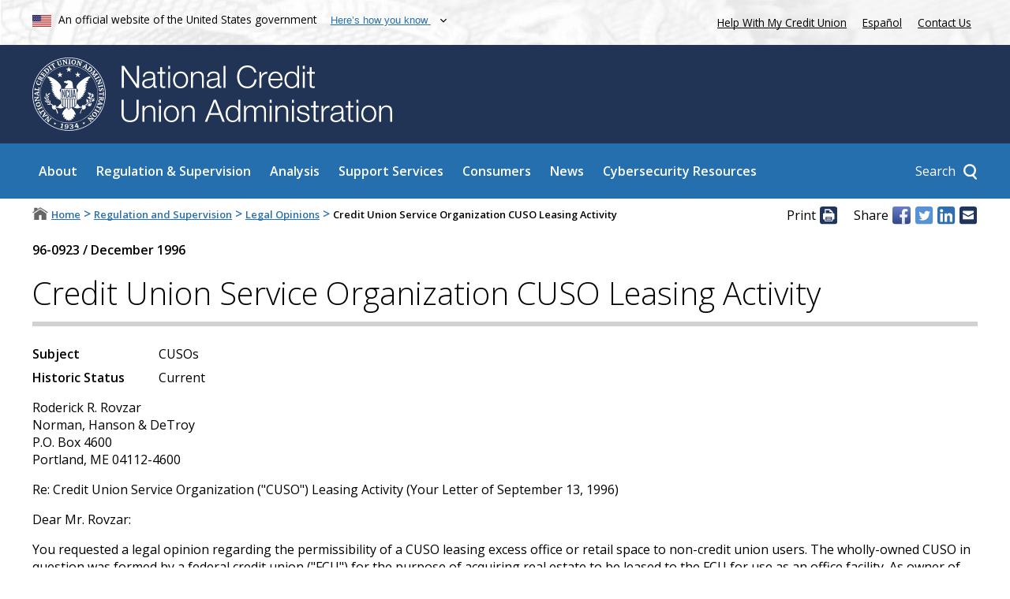

--- FILE ---
content_type: text/css
request_url: https://ncua.gov/sites/default/files/css/css_BaAh0x1ElG_joUI0L1TZn_igdHuO3hvvO4PTfzGwzY8.css?delta=0&language=en&theme=main&include=eJxVikEOhDAIAD8k2ycZitglS6GxVNffm-jJyySTGf5LzIt0UpTKW-K3TxXFUlanH4QP-jYXiw6rb_Vp5BZsAXE2hjayCmGIGzQs_CxFPaNCj1PFyrQLHz3d_FRfhvIFr180Aw
body_size: 181
content:
/* @license GPL-2.0-or-later https://www.drupal.org/licensing/faq */
@media screen{.link-styles *:not(.link-styles-exempt) a[data-ed-link]:not(.usa-button)::after{content:" ";background:url(/modules/custom/exit_disclaimer/images/exit-purple.svg) no-repeat center / contain;width:0.75rem;height:0.75rem;display:inline-block;margin-left:0.25rem;}@supports ((-webkit-mask:url()) or (mask:url())){.link-styles *:not(.link-styles-exempt) a[data-ed-link]:not(.usa-button)::after{background:0 0;background-color:currentColor;-webkit-mask-image:url(/modules/custom/exit_disclaimer/images/exit-purple.svg),linear-gradient(transparent,transparent);mask-image:url(/modules/custom/exit_disclaimer/images/exit-purple.svg),linear-gradient(transparent,transparent);-webkit-mask-position:center center;mask-position:center center;-webkit-mask-repeat:no-repeat;mask-repeat:no-repeat;-webkit-mask-size:0.75rem 0.75rem;mask-size:0.75rem 0.75rem;}}html.js .ed-note{display:none !important;}html:not(.js) .ed-note{font-size:12px !important;font-family:sans-serif !important;font-style:italic !important;display:block !important;}html:not(.js) .ed-note a,html:not(.js) .ed-note a:link,html:not(.js) .ed-note a:visited{all:initial;text-decoration:underline !important;cursor:pointer !important;font-size:12px !important;width:auto !important;font-family:sans-serif !important;font-style:italic !important;}
}
.views-align-left{text-align:left;}.views-align-right{text-align:right;}.views-align-center{text-align:center;}.views-view-grid .views-col{float:left;}.views-view-grid .views-row{float:left;clear:both;width:100%;}.views-display-link + .views-display-link{margin-left:0.5em;}


--- FILE ---
content_type: text/css
request_url: https://ncua.gov/sites/default/files/css/css_0_J6hqG1OBg_VwJLvaIch0KGXmR_C9ytbvGHn8fo3vM.css?delta=1&language=en&theme=main&include=eJxVikEOhDAIAD8k2ycZitglS6GxVNffm-jJyySTGf5LzIt0UpTKW-K3TxXFUlanH4QP-jYXiw6rb_Vp5BZsAXE2hjayCmGIGzQs_CxFPaNCj1PFyrQLHz3d_FRfhvIFr180Aw
body_size: 10194
content:
/* @license GPL-2.0-or-later https://www.drupal.org/licensing/faq */
:root{--dark-blue:#213456;--dark-blue-rgb:33,52,86;--blue:#266fae;--blue-rgb:38,111,174;--bright-blue:#497ae4;--bright-blue-rgb:73,122,228;--charcoal:#5a5e66;--charcoal-rgb:90,94,102;--gray:#cfd1d2;--gray-rgb:207,209,210;--medium-gray:#e6e7e8;--medium-gray-rgb:230,231,232;--light-gray:#f5f6f9;--light-gray-rgb:245,246,249;--blue-gray:#E8F0F7;--blue-gray-rgb:232,240,247;--red:#942221;--red-rgb:148,34,33;--green:#71973e;--green-rgb:113,151,62;--yellow:#f7cc6e;--yellow-rgb:247,204,110;}
html,body{height:100%;width:100%;margin:0;padding:0;left:0;top:0;font-size:100%;}*{box-sizing:border-box;}.font-light{font-weight:300;}.font-regular{font-weight:400;}.font-heavy{font-weight:700;}.left{text-align:left;}.center{text-align:center;margin-left:auto;margin-right:auto;}.justify{text-align:justify;}.hidden-sm{display:none;}.container{width:90%;margin-left:auto;margin-right:auto;}@media only screen and (min-width:33.75em){.container{width:80%;}}@media only screen and (min-width:60em){.container{width:75%;max-width:60em;}}.container-fluid{width:100%;padding:0 0;}.row{position:relative;width:100%;}.row>.col-1,.row>.col-2,.row>.col-3,.row>.col-4,.row>.col-5,.row>.col-6,.row>.col-7,.row>.col-8,.row>.col-9,.row>.col-10,.row>.col-11,.row>.col-12,.row>.col-1-sm,.row>.col-2-sm,.row>.col-3-sm,.row>.col-4-sm,.row>.col-5-sm,.row>.col-6-sm,.row>.col-7-sm,.row>.col-8-sm,.row>.col-9-sm,.row>.col-10-sm,.row>.col-11-sm,.row>.col-12-sm{float:left;padding:0.5em 2%;min-height:0.125em;}.row::after{content:"";display:table;clear:both;}.col-1,.col-2,.col-3,.col-4,.col-5,.col-6,.col-7,.col-8,.col-9,.col-10,.col-11,.col-12{width:100%;}.row.no-gutters>.col-1,.row.no-gutters>.col-2,.row.no-gutters>.col-3,.row.no-gutters>.col-4,.row.no-gutters>.col-5,.row.no-gutters>.col-6,.row.no-gutters>.col-7,.row.no-gutters>.col-8,.row.no-gutters>.col-9,.row.no-gutters>.col-10,.row.no-gutters>.col-11,.row.no-gutters>.col-12,.row.no-gutters>.col-1-sm,.row.no-gutters>.col-2-sm,.row.no-gutters>.col-3-sm,.row.no-gutters>.col-4-sm,.row.no-gutters>.col-5-sm,.row.no-gutters>.col-6-sm,.row.no-gutters>.col-7-sm,.row.no-gutters>.col-8-sm,.row.no-gutters>.col-9-sm,.row.no-gutters>.col-10-sm,.row.no-gutters>.col-11-sm,.row.no-gutters>.col-12-sm{margin:0.5em 0;padding-left:0;padding-right:0;}@media only screen and (min-width:45em){.col-1{width:8.33333%;}.col-2{width:16.66667%;}.col-3{width:25%;}.col-4{width:33.33333%;}.col-5{width:41.66667%;}.col-6{width:50%;}.col-7{width:58.33333%;}.col-8{width:66.66667%;}.col-9{width:75%;}.col-10{width:83.33333%;}.col-11{width:91.66667%;}.col-12{width:100%;}.hidden-sm{display:block;}.col-1-sm{width:8.33333%;}.col-2-sm{width:16.66667%;}.col-3-sm{width:25%;}.col-4-sm{width:33.33333%;}.col-5-sm{width:41.66667%;}.col-6-sm{width:50%;}.col-7-sm{width:58.33333%;}.col-8-sm{width:66.66667%;}.col-9-sm{width:75%;}.col-10-sm{width:83.33333%;}.col-11-sm{width:91.66667%;}.col-12-sm{width:100%;}}@media only screen and (max-width:60em){.col-3-sm{width:100%;}.col-4-sm{width:100%;}.col-8-sm{width:100%;}.col-9-sm{width:100%;}.col-12-sm{width:100%;}}*{box-sizing:border-box;}html{font-size:1em;color:black;background-color:white;}body{margin:0;padding:0;font-size:1rem;font-family:'Open Sans',sans-serif;color:white;background-color:var(--dark-blue);}a{text-decoration-skip-ink:none;}a img{border:none;}iframe{border:none;}input{font-family:'Open Sans',sans-serif;}.nobr{white-space:nowrap;}.printOnly{display:none;}.toolbar-icon-admin-toolbar-tools-help{text-indent:0;}.toolbar-add-content>.toolbar-menu{width:30rem !important;overflow:auto;max-height:30rem;}.form-blue-button{border:none;color:white;background-color:var(--dark-blue);cursor:pointer;padding:0.0rem 0.75rem;height:2.0rem;font-weight:bold;display:inline-block;border:none;}.form-generic-input{display:inline-block;height:2.0rem;padding:0 0.5rem;border:1px solid grey;}.clearfix:after{content:' ';clear:both;display:block;}.clearer{clear:both;}.centerRegion{max-width:90rem;position:relative;margin:auto;padding:0 3rem;clear:both;}@media (max-width:1300px){.centerRegion{padding:0 1.0rem;}}@media (max-width:640px){.centerRegion{padding:0 0.5rem;}}.hidden{position:absolute !important;left:-10001rem;top:-10000rem;background-color:white;color:black;}html.js .no-js{display:none !important;}.js-only{display:none;}a:link{color:var(--blue);word-break:break-word;}a:hover{color:var(--dark-blue);}a:active{color:#6d6e71;}a:visited{}#MainWrapper{color:black;background-color:white;}#MainHeader{position:relative;position:sticky;z-index:1000;top:0;}#MainHeader_moreTop{background-color:#ffffff;font-size:0.85rem;background-image:url(/themes/main/images/top-sliver.webp);background-repeat:no-repeat;background-size:cover;background-position:top left;padding:0;}#MainHeader_moreTop>*{padding-top:0.5rem;padding-bottom:0.5rem;}#MainHeader_moreTop a{color:black;padding:0.25rem 0.5rem;display:inline-block;white-space:nowrap;}@media (max-width:980px){#MainHeader{position:relative;z-index:1000;top:0 !important;}}#MainHeader_moreTop>.row>div:nth-of-type(2){text-align:right;}#MainHeader_moreTop img{vertical-align:middle;width:1.5rem;margin-right:0.3rem;}#MainHeader_moreTop .valign{vertical-align:baseline;}#NCUA-usa-banner-toggle{background-color:transparent;border:none;display:inline-block;vertical-align:baseline;margin-left:0.5rem;cursor:pointer;color:var(--blue);text-decoration:underline;}#NCUA-usa-banner-toggle::after{content:" ";background-image:url(/themes/main/images/icons/icon-gov-carot.svg);display:inline-block;height:1rem;width:1rem;vertical-align:middle;margin-left:0.5rem;background-size:contain;transform:rotate(180deg);transition:transform 0.25s;background-repeat:no-repeat;}#NCUA-usa-banner-toggle.toggled::after{transform:rotate(0deg);}#NCUA-usa-banner-below{display:none;}#NCUA-usa-banner-below.toggled{display:block;}#NCUA-usa-banner-below > div{display:flex;align-items:flex-start;}#NCUA-usa-banner-below .inline-icon{height:0.8rem;vertical-align:baseline;margin:0 0.15rem;}#NCUA-usa-banner-below > div .side-icon{width:2rem;}#NCUA-usa-banner-below > div .desc{margin-left:1rem;}@media (max-width:600px){#NCUA-usa-banner-toggle{margin-left:0;display:block;padding:0;margin-top:0.5rem;}}#top_logo{width:100%;max-width:18.75rem;display:block;}#MainHeader_largeMenu ul.root-main-menu{padding:0;margin:0;}#MainHeader_largeMenu .root-main-menu li{list-style:none;margin-bottom:0.25rem;padding-right:0.5rem;}#MainHeader_largeMenu a{text-decoration:none;color:white;}#block-main-main-menu{display:inline-block;vertical-align:middle;width:calc(100% - 6rem);position:static;}.searchContainer{display:inline-block;vertical-align:middle;width:5rem;text-align:right;}.searchContainer--button:after{content:" ";background-image:url(/themes/main/images/icons/icon-search.svg);background-size:contain;width:1.25rem;height:1.25rem;display:inline-block;vertical-align:middle;background-repeat:no-repeat;background-position:center center;margin-left:0.5rem;}.searchContainer--button:visited,.searchContainer--button:link{color:white;}.searchContainer--panel{display:none;position:absolute;top:100%;left:4rem;right:4rem;background-color:rgba(255,255,255,0.95);padding:0;min-height:20rem;-webkit-box-shadow:0 0.5rem 1rem 0.6rem rgba(0,0,0,0.18);box-shadow:0 0.5rem 1rem 0.6rem rgba(0,0,0,0.18);}.searchContainer.toggled .searchContainer--panel{display:block;}.searchContainer--button-wrapper{position:relative;height:100%;padding:1.5rem 0;max-width:5.25rem;text-align:center;display:inline-block;}.menu-search{text-align:left;}.menu-search--input-form{background-color:var(--medium-gray);padding:2rem 4rem;}.menu-search--input{background-color:white;border:0.0625rem solid #abaaaa;height:2.5rem;width:calc(100% - 4rem);border-radius:0;border-top-left-radius:0.5rem;border-bottom-left-radius:0.5rem;display:inline-block;vertical-align:middle;padding-left:1rem;font-size:1rem;}.menu-search--submit{background-color:var(--blue);border-radius:0;border-top-right-radius:0.5rem;border-bottom-right-radius:0.5rem;border:none;color:white;width:4rem;height:2.5rem;font-weight:bold;display:inline-block;vertical-align:middle;font-size:1rem;cursor:pointer;}.menu-search--bottom{padding:1rem 4rem;}.menu-search--left,.menu-search--right{float:left;}.menu-search--left{width:33%;}.menu-search--right{width:67%;}.menu-search--left ul{margin-left:1rem;padding-left:0;list-style:none;margin-left:0;}.menu-search--left ul li{margin-bottom:0.75rem;}#MainHeader_largeMenu .menu-search--left ul li a:link,#MainHeader_largeMenu .menu-search--left ul li a:visited{color:black;text-decoration:none;}.menu-search--right ul{list-style:none;margin:0;padding:0;}.menu-search--right ul li{margin:0 0 1rem 0;padding:0;list-style:none;float:left;width:calc(50% - 1rem);}.menu-search--right ul li:nth-of-type(odd){clear:left;margin-right:1rem;}.menu-search--right ul li a:link,.menu-search--right ul li a:visited{text-decoration:underline;display:block;background-color:var(--blue);color:white;padding:0.5rem 0.75rem;}.menu-search--right ul li a:hover,.menu-search--right ul li a:active,.menu-search--right ul li a:focus{background-color:var(--dark-blue);}@media (min-width:980px){#block-main-content a{scroll-margin-top:6rem;}}@media (min-width:1175px){#block-main-main-menu{transition:width 0.5s;width:calc(100% - 5rem);}#block-main-content a{scroll-margin-top:5rem;}body.mini-menu #block-main-main-menu{width:calc(100% - 9rem);}#MainHeader_top{padding:0.5rem 0;background-color:var(--dark-blue);color:white;}#MainHeader_top .top-logo{display:inline-block;vertical-align:middle;margin-right:0.5rem;}#MainHeader_top a{display:inline-block;text-decoration:none;}#top_logo_text{height:4.5rem;margin-left:0.5rem;}#MainHeader_largeMenu .root-main-menu>li>.anchors>a:link,#MainHeader_largeMenu .root-main-menu>li>.anchors>a{color:white;display:inline-block;padding:1.5rem 0.5rem;font-weight:700;}#MainHeader_largeMenu .root-main-menu>li>.anchors>a>span{display:inline-block;width:auto;}#MainHeader_largeMenu .root-main-menu>li>.sub-menu>li{padding-bottom:1rem;}#MainHeader_largeMenu .root-main-menu>li{display:inline-block;margin-bottom:0;padding-right:0.5rem;}#MainHeader_largeMenu>.row>div{padding-top:0;padding-bottom:0;}#MainHeader_largeMenu .root-main-menu .sub-menu{display:none;}#MainHeader_largeMenu{background-color:var(--blue);padding:0;transition:background-color 0.5s;}body.mini-menu #MainHeader_largeMenu{background-color:var(--dark-blue);}.responsive-lowres{display:none;}#MainHeader_largeMenu .top-toggle{display:none;}#MainHeader_largeMenu .root-main-menu>li>.sub-menu{display:none;position:absolute;top:100%;left:4rem;right:4rem;color:#fff;background-color:rgba(57,53,54,0.95);-webkit-box-shadow:0 0.5rem 1rem 0.6rem rgba(0,0,0,0.18);box-shadow:0 0.5rem 1rem 0.6rem rgba(0,0,0,0.18);}html:not(.js):not(.touchevents) #MainHeader_largeMenu .root-main-menu>li:focus-within>.sub-menu,html.js.is-tabbing:not(.touchevents) #MainHeader_largeMenu .root-main-menu>li:focus-within>.sub-menu,html:not(.touchevents) #MainHeader_largeMenu .root-main-menu>li:hover>.sub-menu{display:block;}#MainHeader_largeMenu .root-main-menu>li>.anchors{position:relative;}#MainHeader_largeMenu .searchContainer .searchContainer--button-wrapper::before,#MainHeader_largeMenu .root-main-menu>li>.anchors::before{position:absolute;top:0;left:0;width:100%;height:0;background-color:var(--yellow);opacity:0;content:" ";transition:opacity 0.3s,height 0.3s;}#MainHeader_largeMenu .searchContainer.toggled .searchContainer--button-wrapper::before,#MainHeader_largeMenu .searchContainer:hover .searchContainer--button-wrapper::before,#MainHeader_largeMenu .root-main-menu>li.toggled>.anchors::before,#MainHeader_largeMenu .root-main-menu>li:hover>.anchors::before{opacity:1;height:0.5rem;}#MainHeader_largeMenu .root-main-menu .toggled>.sub-menu{display:block;}#MainHeader_largeMenu .root-main-menu>li>.sub-menu .sub-menu{display:none !important;}#MainHeader_largeMenu .menu-subpanel .nav-panel{column-count:4;padding:1rem 1rem 1rem 2rem;display:inline-block;vertical-align:top;}#MainHeader_largeMenu .menu-subpanel .menu-subpanel--link-wrapper{padding:1rem 1rem 1rem 1rem;background-color:rgba(255,255,255,0.25);}#MainHeader_largeMenu .menu-subpanel .menu-desc{width:50%;display:inline-block;vertical-align:top;padding:1rem 3rem 1rem 1rem;}#MainHeader_largeMenu .menu-subpanel .menu-desc a{text-decoration:underline;}#MainHeader_largeMenu .has-description .menu-subpanel .nav-panel{column-count:2;width:50%;}#MainHeader_largeMenu .menu-subpanel-bottom{background-repeat:no-repeat;background-position:center center;}#MainHeader_largeMenu .menu-subpanel-bottom:not(.loaded){}#top_logo_image_mini_wrapper{display:inline-block;vertical-align:middle;margin-right:0rem;overflow:hidden;width:0rem;transition:width 0.5s;position:relative;clip-path:polygon(0% 0%,50% 0%,100% 50%,50% 100%,0% 100%);}body.mini-menu #top_logo_image_mini_wrapper{width:4rem;}#top_logo_image_mini{display:inline-block;vertical-align:middle;height:3rem;}#MainHeader_largeMenu .toggle,#bottom_logo_text{display:none;}}@media (min-width:1200px){#block-main-main-menu{width:calc(100% - 5rem);}html.js.is-tabbing:not(.touchevents) .searchContainer:focus-within .searchContainer--panel,html.js:not(.touchevents) .searchContainer:hover .searchContainer--panel{display:block;}}@media (max-width:1175px){.responsive-lowres.inline{display:inline;}#MainHeader_largeMenu .main-link{display:none;}#MainHeader_largeMenu{background-color:var(--dark-blue);border-bottom:0.5rem solid var(--blue);left:0;right:0;position:relative;width:auto;top:100%;padding-top:0.5rem;padding-bottom:0.5rem;}#MainHeader_top{display:none;}#top_logo_image_mini_wrapper{width:calc(100% - 5rem);display:inline-block;}#top_logo_image_mini_wrapper img{display:inline-block;vertical-align:middle;}#top_logo_image_mini{height:3rem;margin-right:1rem;}#bottom_logo_text{height:2rem;}#block-main-main-menu{position:absolute;top:100%;background-color:white;max-height:20rem;left:0;right:0;padding:0;width:auto;background-color:var(--blue);color:white;overflow-y:auto;display:none;}#MainHeader_largeMenu.toggled #block-main-main-menu{display:block;}@media (max-width:640px){#top_logo_image_mini{width:2.5rem;margin-right:0.75rem;}#bottom_logo_text{height:1.75rem;}}#MainHeader_largeMenu .searchContainer--button{width:2rem;height:2rem;display:inline-block;vertical-align:middle;}#MainHeader_largeMenu .searchContainer--button span{position:absolute;left:-1000rem;top:-1000rem;}.searchContainer{width:2rem;top:0;height:2rem;margin-right:1rem;}.searchContainer--button-wrapper{height:2rem;padding:0;display:block;}.searchContainer--button:after{width:2rem;height:2rem;margin:0;}#toggleSubmenu-wrapper{width:2rem;display:inline-block;vertical-align:middle;}#toggleSubmenu{background:none;border:none;padding:0;}#toggleSubmenu:hover{cursor:pointer;}#toggleSubmenu img{width:2rem;}.searchContainer--panel{left:0;right:0;top:calc(100% + 0.5rem);}.menu-search--bottom{padding:0 calc(1rem + 2%) 1rem;}@media (max-width:900px){.menu-search--left{width:50%;}.menu-search--right{width:50%;}.menu-search--right ul li{width:100%;margin-right:0;margin-bottom:0.5rem;}.menu-search--input-form{padding:1rem 3rem;}}@media (max-width:640px){.menu-search--left,.menu-search--right{width:100%;}.menu-search--input-form{padding:0.5rem 1rem;}}#MainHeader_largeMenu .nav-panel{padding:0;margin:0;list-style:none;}#MainHeader_largeMenu .nav-panel .menu-parent-link{padding:0.5rem 1rem 0.5rem calc(1rem + 2%);display:inline-block;width:calc(97% - 3rem);}#MainHeader_largeMenu .root-main-menu li{list-style:none;padding-right:0;margin-bottom:0;}#MainHeader_largeMenu .root-main-menu .anchors{padding:0;border-top:0.125rem solid #fff;margin:auto;position:relative;max-width:90rem;}#MainHeader_largeMenu .root-main-menu button:not(.toggle){color:#fff;display:inline-block;vertical-align:middle;width:calc(100% - 2.0rem);}#MainHeader_largeMenu .root-main-menu .menu-desc a{width:auto;display:inline;}#MainHeader_largeMenu .root-main-menu a:first{border-top:none;}#MainHeader_largeMenu .root-main-menu button.toggle{color:#414042;display:inline-block;width:3rem;height:100%;vertical-align:middle;height:1.75rem;text-align:right;background-color:transparent;border:none;}#MainHeader_largeMenu .root-main-menu button.toggle img{width:1.0rem;}#MainHeader_largeMenu .root-main-menu button.toggle .close{display:none;}#MainHeader_largeMenu .menu-item.toggled>.anchors .close{display:inline-block;}#MainHeader_largeMenu .menu-item.toggled>.anchors .open{display:none;}#MainHeader_largeMenu .menu-desc{display:none;}#MainHeader_largeMenu .anchors:hover,#MainHeader_largeMenu .anchors:focus-within{background-color:#4e7dbe;}#MainHeader_largeMenu .menu-subpanel-bottom,#MainHeader_largeMenu .sub-menu .nav-panel{display:none;}#MainHeader_largeMenu .menu-item.toggled>.sub-menu>.menu-subpanel>.nav-panel{display:block;}}@media (max-width:500px){#MainHeader_largeMenu li.level-0>.anchors>button:not(.toggle){padding-left:0rem;}#MainHeader_largeMenu li.level-1>.anchors>button:not(.toggle){padding-left:0.5rem;}#MainHeader_largeMenu li.level-2>.anchors>button:not(.toggle){padding-left:1rem;}#MainHeader_top .col-6-sm:first-child{width:75%;padding-left:0.5rem;}#MainHeader_top .col-6-sm:last-child{width:25%;padding-right:1rem;}#toggleSubmenu img{width:2rem;}#MainHeader_moreTop>.row>div:nth-of-type(2){text-align:left;padding:0;}}#MainHeader_largeMenu .menupanel .views-row{display:block;width:25%;float:left;}#MainHeader_largeMenu .menupanel .views-row .menu-panel--entry{padding:1rem;display:block;}#MainHeader_largeMenu .menupanel .views-row .menu-panel--inner{background-color:white;color:black;padding:1rem;}#MainHeader_largeMenu .menupanel .views-row .menu-panel--thumb{overflow:hidden;margin-bottom:0.5rem}#MainHeader_largeMenu .menupanel .views-row .menu-panel--thumb img{display:block;width:100%;height:auto;transform:scale(1);transition:transform 0.3s;}#MainHeader_largeMenu .menupanel .views-row .menu-panel--entry:hover img,#MainHeader_largeMenu .menupanel .views-row .menu-panel--entry:active img,#MainHeader_largeMenu .menupanel .views-row .menu-panel--entry:focus img{transform:scale(1.15);}#backToTopButton{position:fixed;z-index:3000;bottom:1.25rem;right:1.25rem;padding:0.5rem 1.15rem;background-color:var(--blue);color:white;text-decoration:none;-webkit-box-shadow:0px 5px 15px -5px rgba(0,0,0,0.65);box-shadow:0px 5px 15px -5px rgba(0,0,0,0.65);background-image:url(/themes/main/images/content-types/homepage/home-icon-arrow-up.svg);background-repeat:no-repeat;background-position:center center;background-size:50% auto;text-indent:-1000rem;}#MainFooter{color:white;}#MainFooter a{color:white;text-decoration:none;}#MainFooter ul{padding:0;margin:0;}.footer__title{font-size:1.7rem;}#MainFooter_top{padding:0.75rem 0;background:var(--charcoal);}#MainFooter_express{display:flex;justify-content:space-between;align-items:center;}.express_signup{display:flex;align-items:center;justify-content:center;flex-wrap:wrap;gap:2rem;}.express_signup .footer__title{margin:0;}#MainFooter .signup-button{padding:.75rem 3rem;font-size:1.25rem;font-weight:bold;background:var(--yellow);color:var(--dark-blue);border-radius:.25rem;}#MainFooter .social{display:flex;gap:1.5rem;}#MainFooter .social--icon{width:48px;height:48px;}#MainFooter .social--icon.x{padding-top:.8rem !important;}#MainFooter .social--icon.x path{transform:translate(0,-1px);}#MainFooter .social--icon.youtube path{transform:translate(0,2px);}#MainFooter .social--icon.linkedin path{transform:translate(0,1px);}#MainFooter_mid{background:var(--dark-blue);padding:1rem 0;}#MainFooter_mid .footer__title{margin-top:0;}#MainFooter .websites-wrapper{display:grid;grid-template-columns:repeat(2,1fr);row-gap:2rem;column-gap:8rem;}.websites-wrapper .websites--item{display:flex;gap:2rem;}.websites--item__content .website-name{font-size:1.5rem;margin:0;}.websites--item__content .website-description{margin-top:.25rem;}#MainFooter_bottom{padding-top:1.5rem;padding-bottom:1rem;}#MainFooter_bottom a{color:var(--blue);}#MainFooter_bottom nav > ul{display:grid;grid-template-columns:repeat(3,1fr);row-gap:1rem;column-gap:5rem;}#MainFooter_bottom ul li{list-style:none;}@media (max-width:980px){#MainFooter .websites-wrapper{column-gap:2rem;}#MainFooter_bottom nav > ul{grid-template-columns:repeat(2,1fr);}}@media (max-width:768px){#MainFooter_express{flex-direction:column;gap:2rem;}#MainFooter .websites-wrapper,#MainFooter_bottom nav > ul{grid-template-columns:repeat(1,1fr);}}.global-announcement{background-color:var(--yellow);color:var(--dark-blue);padding:0.5rem 0;}.global-announcement a:link,.global-announcement a:visited,.global-announcement a:hover{text-decoration:none;color:var(--dark-blue);}.global-announcement--text,.global-announcement--text-icon,.global-announcement--button-icon{vertical-align:middle;display:inline-block;}.global-announcement--text-icon{width:1.5rem;}.global-announcement--text{max-width:calc(100% - 3.5rem);padding:0.5rem 1rem;font-weight:bold;font-style:italic;text-align:justify;}.global-announcement--button-icon{width:2rem;}@media (max-width:640px){.global-announcement--text{text-align:left;}}
main{position:relative;z-index:500;}.url-link{word-break:break-all;}#block-main-local-tasks{clear:both;}#block-main-local-tasks ul{padding:0;margin:2rem 0;text-align:center;}#block-main-local-tasks ul li{display:inline-block;}#block-main-local-tasks ul li a{padding:0.5rem 1rem;background-color:#eeeeff;border-radius:0.5rem;display:block;margin-bottom:0.5rem;}@media (max-width:768px){#submenu-block-main{display:none;}}article .tags .tag{background-color:var(--medium-gray);display:inline-block;margin-right:0.5rem;padding:0.5rem 0.5rem;text-decoration:none;color:var(--dark-blue);margin-bottom:0.5rem;}article .tags a{text-decoration:none;}.statusMessage{padding:1rem;margin-bottom:1rem;background-color:#ececec;}.statusMessage.type-error{background-color:#eeb8b8;}.text-align-right{text-align:right;}.back-to-page{margin-bottom:1rem;font-size:0.9rem;}#Breadcrumbs{color:var(--blue);text-decoration:none;font-weight:bold;padding-right:0.5rem;margin-bottom:0.5rem;}#Breadcrumbs a{color:var(--blue);font-size:0.8rem;}#Breadcrumbs ol{padding:0;margin:0;}#Breadcrumbs ol li{list-style:none;display:inline-block;}#Breadcrumbs ol li:first-of-type{padding-left:1.5rem;background-image:url(/themes/main/images/home.png);background-repeat:no-repeat;background-position:left center;background-size:auto 70%;}#Breadcrumbs ol li ._tc{font-size:0.8rem;}#Breadcrumbs ol li ._tc:last-of-type{color:black;}#shareBar{text-align:right;}#shareBar a{text-decoration:none;vertical-align:middle;display:inline-block;min-height:1.6rem;}#shareBar .shareBar--share-links{display:inline-block;margin-left:1rem;vertical-align:middle;min-height:1.6rem;}#shareBar .cc-icon img{height:1.5rem;vertical-align:middle;display:inline-block;}#shareBar .shareBar--header{font-size:1rem;font-weight:normal;vertical-align:middle;display:inline;min-height:1.6rem;}@media (min-width:900px){article .media-wrap-right{float:right;margin:1em 0 1rem 2rem;width:100%;max-width:25rem;}article .media-wrap-left{float:left;margin:1em 2rem 1rem 0;width:100%;max-width:25rem;}}article .media-wrap--shadow{width:auto;text-align:center;}article .media-wrap--shadow.image img{box-shadow:10px 10px 5px 0px rgb(181 186 198);margin-bottom:1.5rem;}article .media-wrap .media-wrap--video-wrap{position:relative;width:100%;}article .media-wrap .media-wrap--video-wrap--ar{width:100%;display:block;z-index:5;}article .media-wrap.video .media-wrap--video-wrap--video{position:absolute;width:100%;height:100%;left:0;top:0;border:none;}article .media-wrap .media-wrap--caption{font-size:0.8rem;}#Sidebar_left h2:first-of-type{margin-top:0;}#Sidebar_left>div>div{margin-bottom:1em;}#block-submenu ul{padding:0;margin:0;}#block-submenu ul li{list-style:none;padding:0;margin:0 !important;border-bottom:0.05rem solid var(--gray);}#block-submenu ul li a:hover{background:rgba(var(--gray-rgb),.2);}#block-submenu ul li a{text-decoration:none;font-weight:bold;display:block;padding:.75rem 0;padding-left:.5rem;color:var(--blue);}#block-submenu ul li a.active{border-left:.12rem solid var(--dark-blue);background:rgba(var(--gray-rgb),.2);}#block-submenu .submenu-toggle{display:none;}@media only screen and (max-width:60em){#block-submenu h2{color:white !important;background:var(--blue);padding:1rem;}#block-submenu .submenu-toggle{display:block;float:right;background:white;border:none;font-size:2rem;margin:.75rem;height:2rem;width:2rem;cursor:pointer;padding:0;line-height:2rem;}#block-submenu #submenu-block-main{display:none;}#block-submenu #submenu-block-main.toggled{display:block;}}main .webform-required,.form-required:after{content:'*';color:#AD0000;}#block-main-page-title h1,.pseudo-title{font-weight:300;border-bottom:0.4rem solid var(--gray);margin:0 0 0.5rem 0;padding:0 0 0.5rem;font-size:2.5rem;}@media (max-width:800px){#block-main-page-title h1,.pseudo-title{font-size:1.75rem;}}@media (max-width:640px){#block-main-page-title h1,.pseudo-title{font-size:1.5rem;}}#block-changed{color:#6D6E71;font-size:0.75rem;clear:both;margin-top:1rem;}#block-changed>div{display:inline;}.styled-paginator .pager{text-align:center;margin-top:1rem;}.styled-paginator .pager__item{list-style:none;display:inline-block;}.styled-paginator .pager__item a{background-color:transparent;border:none;cursor:pointer;font-size:1rem;color:var(--blue);font-family:'Open Sans',sans-serif;text-decoration:underline;display:inline-block;text-decoration:none;padding:0.1rem 0.5rem;color:var(--charcoal);word-break:break-word;}.styled-paginator .pager .pager__item.is-active a{font-weight:bold;color:white;background-color:var(--charcoal);}.styled-paginator .pager .pager__item.pager__item--first{display:inline-block;min-width:4rem;margin-right:0.5rem;}.styled-paginator .pager .pager__item.pager__item--last{display:inline-block;min-width:4rem;margin-left:0.5rem;}@media (max-width:900px){.styled-paginator .pager{padding-top:1.25rem;}}#field_footnotes{font-size:0.8rem;}.field_banner_image img{width:100%;height:auto;display:block;}#Main h2{font-size:1.3rem;font-weight:bold;}#Main h3{font-size:1.0rem;font-weight:bold;}#Main h4{font-size:1.0rem;font-weight:bold;font-style:italic;}#Main h5{font-size:1.0rem;list-style:disc;padding-left:0rem;font-weight:bold;}#Main h6{font-size:1.0rem;}@media (max-width:640px){#Main h2{font-size:1.1rem;}#Main h3{font-size:1.0rem;}#Main h4{font-size:1.0rem;}#Main h5{font-size:1.0rem;}#Main h6{font-size:1.0rem;}}#Main h2,#Main h3,#Main h4,#Main h5,#Main h6{color:#000000;}#Main ul li,#Main ol li{margin:0.5rem 0;}#Main table{margin:0.5rem 0;}#Main img{max-width:100%;height:auto !important;}#Main table td p:first-of-type{margin-top:0;}#Main img.fullWidth{width:100%;}.align-left .field_media_image{float:left;margin:0 1rem 0.25rem 0;max-width:40%;}.align-right .field_media_image{float:right;margin:0 0 0.25rem 1rem;max-width:40%;}.align-center .field_media_image{margin:1rem 0;text-align:center;}@media (max-width:762px){.align-left .field_media_image,.align-right .field_media_image{float:none;max-width:none;margin:1rem 0;}}#Main img.align-right{width:100%;max-width:40%;margin:0 0 0.5rem 1rem;float:right;}#Main img.align-left{width:100%;max-width:40%;margin:0 1rem 0.5rem 0;float:left;}#Main p.align-right-quarter img{width:100%;max-width:100%;margin:0;}#Main p.align-left-quarter{width:25%;max-width:40%;margin:0 1rem 0.5rem 0;float:left;}#Main p.align-right-quarter{width:25%;max-width:40%;margin:0 1rem 0.5rem 0;float:right;}#Main p.align-left-natural{width:auto;max-width:40%;margin:0 1rem 0.5rem 0;float:left;}#Main p.align-right-natural{width:auto;max-width:40%;margin:0 1rem 0.5rem 0;float:lefrightt;}#Main p.align-right-quarter img{width:auto;max-width:none;margin:0;}#Main .align-left-quarter.align-left{float:left;display:block;width:25%;max-width:40%;}#Main .align-right-quarter.align-right{float:right;display:block;width:25%;max-width:40%;}#Main p.align-left-quarter img.align-left,#Main p.align-right-quarter img.align-right,#Main p.align-left-natural img.align-left,#Main p.align-right-natural img.align-right{width:100%;max-width:100%;}@media (max-width:480px){#Main img.align-left-quarter,#Main img.align-right-quarter,#Main img.align-left-quarter.align-left,#Main img.align-right-quarter.align-right,#Main .align-left-quarter img,#Main .align-right-quarter img,#Main img.align-right,#Main img.align-left,#Main .align-right img,#Main .align-left img{width:100% !important;margin:0.5rem 0 !important;max-width:100% !important;}}#Main .clearfloat{clear:both;}#Main table{width:100% !important;border-collapse:collapse;border:none;}#Main table:not(.show-caption) caption{position:absolute;left:-10000rem;top:-10000rem;}#Main table.show-caption caption{text-align:left;font-weight:bold;margin-top:0.5rem;}#Main table.border td,#Main table.border th{border:solid 0.0625rem black;}#Main table th{text-align:left;background-color:var(--dark-blue);color:white;padding:0.25rem 0.5rem;border:none;}#Main table td{padding:0.5rem 0.5rem;vertical-align:top;border:none;}#Main table tr:nth-of-type(even) td{background-color:var(--light-gray);}#Main table th a{color:white;}#Main .views-element-container table th a:after{content:" ";background-image:url(/themes/main/images/sort-arrows-t.png);background-position:right center;background-size:auto 0.75rem;background-repeat:no-repeat;background-color:transparent;border:none;text-indent:-10000rem;width:1.5rem;height:1.5rem;display:inline-block;vertical-align:middle;margin-bottom:0.15rem;color:white;}#Main table th.sort-desc a:after{background-image:url(/themes/main/images/sort-arrows-t-desc.png);}#Main .high-is-nowrap table th:not(.priority-low):not(.priority-medium){white-space:nowrap;}#Main .high-is-nowrap table th a{text-decoration:none;}#Main .high-is-nowrap table th a span:first-of-type{text-decoration:underline;}h2.related-pages{background-color:var(--light-gray);margin-bottom:0;padding:1rem 1rem 0;}h2.related-pages::before{content:" ";background-image:url(/themes/main/images/content-types/homepage/home-icon-news.svg);background-repeat:no-repeat;background-size:contain;display:inline-block;vertical-align:middle;margin-right:0.5rem;width:2rem;height:2rem;margin-top:-0.25rem;}.icon-tel,.icon-email{display:inline-block;padding-left:1.5rem;position:relative;}.icon-tel:before,.icon-email:before{background-repeat:no-repeat;background-size:contain;background-position:left center;width:1.5rem;position:absolute;left:0;top:20%;bottom:20%;content:" ";}.icon-tel:before{background-image:url(/themes/main/images/icons/icon-phone-small.png);}.icon-email:before{background-image:url(/themes/main/images/icons/icon-email-small.png);}.print-one-page{page-break-inside:avoid;}#Main .alt-toggle{border:none;background-color:transparent;cursor:pointer;color:var(--blue);text-decoration:underline;padding:0;font-size:1rem;}@media print{.alt-toggle{display:none;}}#Main .alternative-text{padding-left:1rem;animation:alt-pulse 0.66s 1;}#Main .alternative-text.toggled{display:block !important;}@keyframes alt-pulse{0%{background-color:rgb(255,0,0,0.15);}100%{background-color:transparent;}}table .lr-label{display:none;font-weight:bold;}@media only screen and (max-width:760px){#Main table:not(.complexTable):not(.overrideResponsive),#Main table:not(.complexTable):not(.overrideResponsive) thead,#Main table:not(.complexTable):not(.overrideResponsive) tbody,#Main table:not(.complexTable):not(.overrideResponsive) th,#Main table:not(.complexTable):not(.overrideResponsive) td,#Main table:not(.complexTable):not(.overrideResponsive) tr{display:block;width:100%;box-sizing:border-box;height:auto;font-size:inherit;}#Main table:not(.complexTable):not(.overrideResponsive) thead{display:none;}#Main table:not(.complexTable):not(.overrideResponsive) tr{border:0.0625rem solid #ccc;}#Main table:not(.complexTable):not(.overrideResponsive) td{border:none;border-bottom:0.0625rem solid #eee;position:relative;width:auto !important;text-align:left !important;}table .lr-label{display:block;}#Main table:not(.complexTable):not(.overrideResponsive).show-caption caption{width:100%;display:block;}#Main table:not(.complexTable):not(.overrideResponsive) a{word-break:normal;}}@media only screen and (max-width:480px){}html.node-administrative_order #publication_body li li{list-style-type:lower-alpha;}.photo-teaser-embed{text-decoration:none;color:black;}.photo-teaser-embed--right,.photo-teaser-embed--left{display:inline-block;margin-right:2rem;vertical-align:middle;}.photo-teaser-embed--right p{margin-top:0;}.media-inquiries.vertical{padding:0.75rem;border:0.0625rem solid #eeeeee;margin-bottom:1rem;font-size:0.8rem;}#Main .media-inquiries.vertical h2{font-size:1.2rem;margin-bottom:1rem;}#Main .media-inquiries.vertical h3{font-size:1.0rem;margin-bottom:0.5rem;}.media-inquiries.vertical>*:first-child{margin-top:0;}.media-inquiries.vertical>*:last-child{margin-bottom:0;}.sig-row:after{content:" ";display:block;clear:both;}.sig-col{float:left;margin-right:2rem;min-width:20rem;max-width:100%;}.sig-col hr{border:none;border-bottom:0.0625rem solid black;}.sig-right{text-align:right;display:block;width:100%;}#Main .blue-button{background-color:var(--dark-blue);color:white;padding:0.5rem 1.5rem;display:inline-block;text-decoration:none;cursor:pointer;border:none;font-weight:bold;}#Main .blue-button a:hover,#Main .blue-button a:link{color:white;text-decoration:none;}#Main blockquote{padding:1rem;background-color:var(--light-gray);margin-left:0;}#Main .text-align-center{text-align:center;}.arrow-anim-button a span::after{display:block;width:1.5rem;height:100%;position:absolute;right:-1rem;top:0;background-size:contain;background-position:center center;background-image:url(/themes/main/images/icons/arrow-stem.svg);background-repeat:no-repeat;transition:right 0.2s,opacity 0.2s;opacity:0;content:" ";}.arrow-anim-button a{padding-left:2rem !important;padding-right:2rem !important;display:inline-block;}.arrow-anim-button a span{transition:left 0.2s;left:0;position:relative;}.arrow-anim-button.dark-blue a{background-color:var(--dark-blue);color:white;text-decoration:none;border-radius:0.25rem;padding:0.5rem 0.75rem;display:inline-block;font-weight:bold;font-size:1.125rem;}.arrow-anim-button--base.dark-blue a{font-size:1rem;}html:not(.touchevents) .arrow-anim-button a:active span,html:not(.touchevents) .arrow-anim-button a:hover span,html:not(.touchevents) .arrow-anim-button a:focus span{left:-1rem;}html:not(.touchevents) .arrow-anim-button a:focus span::after,html:not(.touchevents) .arrow-anim-button a:active span::after,html:not(.touchevents) .arrow-anim-button a:hover span::after{right:-3rem;opacity:1;}.anim-button-bar,#Main .blue-button{position:relative;display:inline-block;}.anim-button-bar:after,#Main .blue-button:after{all:revert;content:" ";display:block;background-color:var(--yellow);height:0.25rem;left:0;position:absolute;bottom:0;width:0;transition:width 0.3s;}html:not(.touchevents) .anim-button-bar:focus-within:after,html:not(.touchevents) .anim-button-bar:hover:after,html:not(.touchevents) #Main .blue-button:active:after,html:not(.touchevents) #Main .blue-button:focus:after,html:not(.touchevents) #Main .blue-button:hover:after{width:100%;}#Main table.borders td,#Main table.borders th{border:0.0625rem solid black;}td.nowrap{white-space:nowrap;}#Main .callout{color:var(--dark-blue);padding:0.25rem 1rem;margin:2rem auto;border-top:0.0675rem solid var(--dark-blue);border-bottom:0.0675rem solid var(--dark-blue);background-color:Transparent;font-size:1.25rem;width:100%;max-width:60rem;clear:both;}#Main .callout.small{clear:left;width:auto;overflow:auto;}@media (max-width:640px){#Main{font-size:0.86rem;}}.pull-quote-container{display:flex;flex-direction:row;align-items:center;background-color:var(--light-gray);border-top:.5rem solid var(--dark-blue);padding:2rem;margin-bottom:1.5rem;clear:both;}.pull-quote-image{flex:20%;text-align:center;}.pull-quote{flex:80%;padding-left:1rem;text-align:justify;}.pull-quote blockquote{margin:0}@media (max-width:850px){.pull-quote-container{flex-direction:column;}.pull-quote{padding-left:0;}}.photo-teaser-embed{text-decoration:none;color:black;}.photo-teaser-embed--right,.photo-teaser-embed--left{display:inline-block;margin-right:2rem;vertical-align:middle;}.photo-teaser-embed--right p{margin-top:0;}ol.number-alpha-roman>li>ol>li{list-style-type:lower-alpha;}ol.number-alpha-roman>li>*>li>ol>li{list-style-type:lower-roman;}ol.number-alpha-roman>li>*>li>*>li>ol>li{list-style-type:upper-alpha;}ol.number-alpha-roman>li>*>li>*>li>*>li>ol>li{list-style-type:decimal;}ol.alpha>li{list-style-type:lower-alpha;}p.smaller{font-size:0.8rem;}.nowrap{white-space:nowrap;}.signup-form-express{background-color:var(--yellow);background-image:url(/themes/main/images/search-ext/signup-logo.png?v=3);background-repeat:no-repeat;background-position:bottom right;background-size:auto 85%;color:var(--dark-blue);padding:1.0rem;margin-top:1.0rem;}.signup-form-express *{margin:0;}#Main .signup-form-express h3,.signup-form-express h3{color:var(--dark-blue);font-size:1.3rem;}.signup-form-express p{font-size:0.8rem;margin:0.5rem 0 0.75rem;font-weight:bold;}.signup-form-express *:last-child{margin-bottom:0;}.signup-form-express .button{background-color:var(--dark-blue);color:white;text-decoration:none;border-radius:0.25rem;padding:0.5rem 0.75rem;display:inline-block;font-weight:bold;font-size:1.125rem;}@media (max-width:640px){.signup-form-express{padding:0.5rem;}}.expand-section-toggle{overflow:hidden;margin-bottom:0.5rem;}article iframe.youtube{width:100%;max-width:40rem;aspect-ratio:16 / 9;}.rss-block{border:0.0625rem solid black;padding:1rem;margin-bottom:1rem;position:relative;padding-right:1.5rem;min-height:2.0rem;}.rss-block .feed-icon{text-indent:-10000rem;background-image:url(/themes/main/images/icons/rss.png);background-repeat:no-repeat;background-size:contain;display:block;width:1.0rem;height:1.0rem;position:absolute;top:0.5rem;right:0.5rem;}.rss-block .views-row{padding:0.25rem 0;}.related-pages{}.related-pages h2{background-color:var(--yellow);color:#000;padding:0.25rem 0.25rem;margin-bottom:0.25rem;}.related-pages ul{list-style:none;padding:0 !important;margin:0;}.related-pages li{background-color:rgb(242,244,249);}.related-pages li a{color:var(--dark-blue);padding:0.5rem;display:block;}.large-text{font-size:1.5rem;}.larger-text{font-size:2rem;}div.yellow{background-color:var(--yellow);height:0.25rem;width:max(25%,150px);margin:3rem 0;}#Main h2.report-intro,#Main h3.report-intro,#Main h4.report-intro,.report-intro{color:white;background-color:var(--blue);margin:2rem auto;padding:1.5rem 1.5rem;position:relative;clear:both;}.report-callout-columns,.report-callout{--border-padding:0.25rem;--border-thickness:2px;background-color:var(--yellow);margin:calc(3rem + var(--border-padding) + var(--border-thickness)) auto;padding:calc(var(--border-padding) * 2);color:var(--dark-blue);max-width:75%;position:relative;}.report-callout{padding:calc(1rem + var(--border-padding) * 2);}.report-callout > :first-child{margin-top:0;}.report-callout > :last-child{margin-bottom:0;}.report-callout-columns{display:grid;grid-template-columns:repeat(auto-fit,minmax(0px,1fr));}.report-callout-columns > *{padding:calc(1rem - (var(--border-thickness) + var(--border-padding)) - 0.125rem) 0.5rem 1rem;text-align:center;margin:0;}.report-callout-columns > *::first-line{font-size:2rem;font-weight:bold;}.report-callout-columns > *:not(:last-child){border-right:dashed 0.125rem var(--dark-blue);}@media (max-width:1200px){main.has-leftSidebar .report-callout-columns{grid-template-columns:none;grid-template-rows:repeat(auto-fit,minmax(0px,1fr));}main.has-leftSidebar .report-callout-columns > *:not(:last-child){border-bottom:dashed 0.125rem var(--dark-blue);border-right:none;}}@media (max-width:900px){main:not(.has-leftSidebar) .report-callout-columns{grid-template-columns:none;grid-template-rows:repeat(auto-fit,minmax(0px,1fr));}main:not(.has-leftSidebar) .report-callout-columns > *:not(:last-child){border-bottom:dashed 0.125rem var(--dark-blue);border-right:none;}}iframe.power-bi{aspect-ratio:16 / 9;width:100%;}@media (min-width:800px){.power-bi-wrapper--high .power-bi--high,.power-bi-wrapper--high-low .power-bi--high{display:block !important;}.power-bi-wrapper--high-low .power-bi--low{display:none !important;}}@media (max-width:799px){.power-bi-wrapper--high-low .power-bi--high{display:none !important;}.power-bi-wrapper--high .power-bi--high,.power-bi-wrapper--high-low .power-bi--low{display:block !important;}}
html.popup-enabled,html.popup-enabled body{overflow:hidden;padding-bottom:400rem;}.main-popup{position:fixed;left:0;top:0;height:100%;width:100%;background-color:rgba(0,0,0,0.6);z-index:20000;display:none;text-align:left;}.main-popup>.close-area{position:absolute;left:0;top:0;width:100%;height:100%;}.main-popup>.centerPosition{left:50%;top:50%;height:0;width:0;position:absolute;}.main-popup>.centerPosition>.outer{position:absolute;left:-20rem;width:40rem;background-color:white;color:black;}.main-popup>.centerPosition>.outer>.inner{padding:1rem 1rem;}@media (min-width:701px) and (orientation:portrait){.main-popup>.centerPosition>.outer>.close{right:-1.5rem;top:-1.5rem;width:3rem;height:3rem;text-indent:-1000rem;border-radius:10rem;border:0.12rem solid white;position:absolute;background-color:var(--dark-blue);}.main-popup>.centerPosition>.outer>.close:after{content:"X";font-size:1.25rem;text-align:center;width:100%;display:block;color:white;position:absolute;left:0;top:0.5rem;z-index:25000;text-indent:0;}}@media (max-width:700px) and (orientation:portrait){.main-popup>.centerPosition>.outer>.close{text-align:right;position:absolute;padding:0.15rem;bottom:102%;color:white;right:0;}}@media (min-height:481px) and (orientation:landscape){.main-popup>.centerPosition>.outer>.close{right:-1.5rem;top:-1.5rem;width:3rem;height:3rem;text-indent:-1000rem;border-radius:10rem;border:0.12rem solid white;position:absolute;background-color:var(--dark-blue);text-decoration:none;}.main-popup>.centerPosition>.outer>.close:after{content:"X";font-size:1.25rem;text-align:center;width:100%;display:block;color:white;position:absolute;left:0;top:0.5rem;z-index:25000;text-indent:0;}}@media (max-height:480px) and (orientation:landscape){.main-popup>.centerPosition>.outer>.close{text-align:right;position:absolute;padding:0.15rem;bottom:102%;color:white;right:0;}}
#toolbar-administration{position:relative;z-index:10000;}.clearfix{clear:both;}input.form-text{max-width:100%;width:100%;}.visually-hidden{color:black;background-color:white;}.visually-hidden{position:absolute !important;clip:rect(1px,1px,1px,1px);overflow:hidden;height:1px;width:1px;word-wrap:normal;left:-1000rem;top:-1000rem;}.visually-hidden.focusable:active,.visually-hidden.focusable:focus{position:static !important;clip:auto;overflow:visible;height:auto;width:auto;}.invisible{visibility:hidden;}input[type=submit]{-webkit-appearance:none;}.toolbar .toolbar-menu-administration .toolbar-icon:before{display:none;}.toolbar .toolbar-menu-administration .toolbar-icon{padding-left:1.0em;}
.table-msg{font-style:italic;border:dotted 0.0625rem red;padding:1.5rem 0.5rem 0.5rem 0.5rem;position:relative;font-size:0.8rem;overflow:hidden;cursor:pointer;max-height:1rem;}.table-msg.toggled{max-height:none;}.table-msg::before{content:'Admin Message';position:absolute;left:0.5rem;top:0.25rem;font-size:0.75rem;font-weight:bold;}.table-msg::after{content:'+';position:absolute;right:0.5rem;top:0.05rem;font-weight:bold;font-size:1.25rem;}.table-msg{border:dashed 0.125rem #666;}.table-msg.table-msg--warning{border-color:#996;}.table-msg.table-msg--error{border-color:red;}.dynamic-table-controls{border:none;margin:1rem 0;padding:0;color:var(--charcoal);}.dynamic-table-controls .anim-button-bar{margin-right:0.25rem;}.dynamic-table-controls--header{font-weight:bold;font-size:1.0rem;margin:0.25rem 0 0 0;}.dynamic-table-controls .dynamic-table-filter{margin:0.0rem 0.25rem 0.25rem 0;float:left;width:auto;}.dynamic-table-controls.has-filters .dynamic-table-filter{float:none;margin:0.5rem 0;display:inline-block;vertical-align:middle;}.dynamic-table-controls.has-filters.multiple-components .dynamic-table-filter{display:block;}.has-general-search:not(.multiple-filters) .dynamic-table-filter--label{position:absolute;left:-1000rem;top:-1000rem;}.dynamic-table-controls.has-filters:not(.multiple-filters) .dynamic-table-filter--label{display:none;}.dynamic-table-filter--label{float:left;width:15rem;margin-right:1rem;}.dynamic-table-controls.multiple-filters .dynamic-table-filter--value{float:left;width:calc(100% - 16rem);max-width:15rem;}@media (max-width:480px){.dynamic-table-controls.multiple-filters .dynamic-table-filter--value,.dynamic-table-controls .dynamic-table-filter{float:none;width:100%;}}.dynamic-table-filter--value input,.dynamic-table-filter--value select{width:100%;display:inline-block;min-width:10rem;}.dynamic-table-filter.date .dynamic-table-filter--value{max-width:none;}.dynamic-table-filter.date .filter-component{margin-bottom:0.25rem;}.dynamic-table-filter.date .dynamic-table-filter--value select{max-width:none;width:auto;}.dynamic-table-filter.date .dynamic-table-filter--value label{width:10rem;float:left;clear:left;}.dynamic-table-controls.has-general-search:not(.multiple-filters) .string .dynamic-table-filter--value--input{height:2rem;padding:0.25rem;}.dynamic-table-filter.hide-labels label{position:absolute;left:-1000rem;top:-1000rem;}.dynamic-table-button-wrapper{margin-right:0.25rem;}.dynamic-table-controls .anim-button-bar{vertical-align:middle;}.dynamic-table-button{border:none;color:white;background-color:var(--dark-blue);cursor:pointer;padding:0.0rem 0.75rem;height:2.0rem;font-weight:bold;display:inline-block;}.dynamic-table-filter.only-year .dynamic-table-filter--label{display:none;}.dynamic-table-filter.only-year .dynamic-table-filter--value select{display:inline-block;}.dynamic-table-controls.has-pagination .left,.dynamic-table-controls.has-pagination .right{display:block;}.dynamic-table-controls.has-pagination .left{width:70%;float:left;clear:left;padding-left:0.5rem;}.dynamic-table-controls.has-pagination .right{width:14rem;padding-top:1rem;float:right;clear:right;}.dynamic-table-controls .paginator-status{display:inline-block;margin-right:0.5rem;font-size:0.9rem;}.dynamic-table-controls .paginator-status-text{margin-bottom:0.25rem;}.dynamic-table-controls .paginator-status .form-submit{display:inline-block;vertical-align:middle;}.dynamic-table-controls .paginator-status .form-select{height:2rem;margin-right:0.25rem;}.dynamic-table-controls .paginator-status .form-left{display:inline-block;margin-right:0.5rem;}.dynamic-table-controls .paginator-status .form-right{display:inline-block;margin-bottom:0.25re}.dynamic-table-paginator{text-align:center;margin-top:1rem;}.dynamic-table-paginator button{background-color:transparent;border:none;cursor:pointer;font-size:1rem;color:var(--blue);font-family:'Open Sans',sans-serif;text-decoration:underline;}.dynamic-table-paginator .page{display:inline-block;}.dynamic-table-paginator .page button{text-decoration:none;padding:0.35rem 0.5rem;color:var(--charcoal);word-break:break-word;}.dynamic-table-paginator .page button.active{font-weight:bold;color:white;background-color:var(--charcoal);}.dynamic-table-paginator .next-prev{display:inline-block;min-width:4rem;margin-right:0.5rem;}@media (max-width:900px){.dynamic-table-paginator{padding-top:1.25rem;}}.dynamic-table-main th{padding-right:1.25rem;}.dynamic-table-main th:not([data-col-type="skip"]){cursor:pointer;}.dynamic-table-main .sortby{background-image:url(/themes/main/images/sort-arrows-t.png);background-position:right center;background-size:auto 0.75rem;background-repeat:no-repeat;background-color:transparent;border:none;text-indent:-10000rem;width:1.25rem;display:inline-block;vertical-align:middle;margin-bottom:0.15rem;color:white;padding:0;margin:0;}.dynamic-table-main .sorted-desc .sortby{background-image:url(/themes/main/images/sort-arrows-t-desc.png);}#Main .dynamic-table-main tbody tr td{background-color:transparent;}#Main .dynamic-table-main tbody tr.even td{background-color:var(--light-gray);}
@media print{.noPrint{display:none !important;}.print-auto-height{height:auto !important;max-height:none !important;}.force-print,.printOnly{display:block !important;}.print-dark-bg{color:black;background-color:white;}*{background-color:white;color:black;}#backToTopButton,iframe.youtube{display:none;}#ContentType_header,#ContentType_header h1,#ContentType_header .pseudo-h1{color:black;background-color:white;background-image:none;width:100%;}ul.alternating-list>li>div,.toolbox-expand-section>ol>li>div{display:block !important;}#top_logo{display:block !important;}#top_logo_inverted{display:none !important;}table{width:100%;}table th{text-align:left;}#Main table th{color:black;background-color:transparent;}.dynamic-table-main .sortby{display:none;}#aggregatePanels .panel h2,#aggregatePanels .panel .inner{height:auto !important;padding:0 !important;}.attachments{padding:0 !important;}article .attachments a{padding-left:0 !important;}.field-bottom-panels img{max-width:50% !important;}#Main .tabColumns h2{position:static;color:black;padding:0;margin-bottom:1rem;display:block;background-color:white;}#Main .tabColumns .col{width:100%;float:none;margin-top:1rem;}#Main .tabColumns .col .top .label{color:black;padding:0;background-color:white;position:static;}#Main .tabColumns .col .bottom{border:none;padding:0;margin-top:0.5rem;}#Main .office-contact .header h2{color:black;padding:0;}#Main .office-contact{padding:0;}.office-members .views-field{padding-left:0;}.office-contact .inner{padding:0;}.calendar-events-table table{border:none !important;}.calendar-events-table thead{display:none !important;}.calendar-events-table tbody tr{display:block;margin-bottom:1rem;}.calendar-events-table tbody tr td{display:block;padding:0 0.0rem;width:100% !important;}.calendar-events-table tbody tr td:first-of-type a{color:black;text-decoration:none;font-weight:bold;}.searchboxRow.print-form{page-break-before:always;break-before:always;margin-top:1rem;}.print-form .js-form-type-textfield{margin-bottom:0.25rem;clear:left;}.print-form .js-form-type-textfield:after{content:" ";clear:both;display:block;}.print-form .js-form-type-select label,.print-form .js-form-type-textfield label{float:left;width:10rem;}.print-form .js-form-type-textfield .form-text{float:left;width:calc(100% - 10rem);}.print-form .select-all,.print-form .paginator-status,.print-form .button{display:none;}}
#block-main-wasthispageuseful{margin-top:2rem;}.block-touchpoints-form .fba-inline-container{border:none;}.block-touchpoints-form .fba-usa-modal__content{margin-top:0;padding-top:0;}.touchpoints-inner-form-wrapper > header{text-align:center;}.block-touchpoints-form .fba-modal-dialog .usa-hint{color:var(--charcoal);}.fba-modal-dialog .usa-textarea{max-width:100% !important;}.block-touchpoints-form .touchpoints-form-disclaimer{font-size:0.8rem;}.block-touchpoints-form .usa-banner{margin-top:1rem;}.fba-inline-container .fba-usa-modal__main{padding:0;}.block-touchpoints-form h1,.block-touchpoints-form h2{font-size:1.3rem;}.block-touchpoints-form h1 img,.block-touchpoints-form h2 img{display:none !important;}.touchpoints-embed-modal{position:sticky;bottom:0;z-index:501;}.touchpoints-embed-modal .touchpoints-button{position:absolute;right:5rem;color:var(--blue);border:2px solid var(--blue);background-color:white;bottom:1.25rem;height:2.35rem;cursor:pointer;padding:0.5rem 1.15rem;border-radius:.25rem;font-weight:bold;}.touchpoints-embed-modal .touchpoints-button:hover{color:var(--dark-blue);border:2px solid var(--dark-blue);}.touchpoints-embed-modal .touchpoints-button:focus{outline-offset:.25rem;outline:0.25rem solid var(--dark-blue);}body.usa-js-modal--active #backToTopButton{right:calc(1.25rem + 15px);}@media (max-width:980px){.touchpoints-embed-modal{position:static;text-align:center;margin-bottom:1.25rem;}.touchpoints-embed-modal .touchpoints-button{position:static;}}@media (max-width:640px){.touchpoints-embed-modal .touchpoints-button{height:2.15rem;}}.fba-usa-modal-wrapper .fba-modal-dialog .usa-button,.block-touchpoints-form .fba-modal-dialog .usa-button{background-color:var(--blue);}.fba-usa-modal-wrapper .fba-modal-dialog .usa-button:hover,.fba-usa-modal-wrapper .fba-modal-dialog .usa-button.usa-button--hover,.block-touchpoints-form .fba-modal-dialog .usa-button:hover,.block-touchpoints-form .fba-modal-dialog .usa-button:active,.block-touchpoints-form .fba-modal-dialog .usa-button:focus{background-color:var(--dark-blue);}
@media screen{#block-main-page-title{display:none;}}article .row.no-gutters > .col-12.docket-date{font-weight:bold;margin-top:0;padding-top:0;}@media (min-width:720px){article .row.no-gutters > .col-9.body{padding-right:2rem;}}article .row.no-gutters > .col-9.body > *:first-child{margin-top:0;}article .row.no-gutters > .col-3.attachments{background-color:var(--light-gray);padding:1.5rem;margin-bottom:2rem;}@media (min-width:720px){article .row.no-gutters > .col-3.attachments{margin-top:2rem;}}#Main article .attachments h2{margin-top:0;margin-bottom:0.0;font-weight:100;}article .attachments li{list-style:square;color:var(--blue);padding:0;margin:0.5rem 0;}@media only screen{article .attachments ul{padding:0;margin-top:0.5rem;margin-left:1.2rem;}article .attachments a{background-position:left center;background-repeat:no-repeat;background-size:auto 80%;text-decoration:none;}article .attachments a:hover{text-decoration:underline;}article .attachments a[href$='.pdf'],article .attachments a[href$='.PDF']{}}article .row-col > div{margin-bottom:0.5rem;}article .row-col > div:after{content:" ";display:block;clear:both;}article .row-col > div > div{float:left;}article .row-col > div > div:first-of-type{width:10rem;font-weight:bold;}article .row-col > div > div:last-of-type{width:calc(100% - 10rem);}article .row-col > div > div:last-of-type > *:first-child{margin-top:0;}article .row-col > div > div:last-of-type > *:last-child{margin-bottom:0;}#publication_footnotes{font-size:0.8rem;}article .tags{margin-top:1rem;}article .tags a{text-decoration:none;}.files-ext > form > div{margin-bottom:1rem;}.news-footer-text{font-size:0.8rem;}


--- FILE ---
content_type: image/svg+xml
request_url: https://ncua.gov/themes/main/images/logo-text.svg
body_size: 35487
content:
<?xml version="1.0" encoding="UTF-8" standalone="no"?>
<!-- Created with Inkscape (http://www.inkscape.org/) -->

<svg
   xmlns:dc="http://purl.org/dc/elements/1.1/"
   xmlns:cc="http://creativecommons.org/ns#"
   xmlns:rdf="http://www.w3.org/1999/02/22-rdf-syntax-ns#"
   xmlns:svg="http://www.w3.org/2000/svg"
   xmlns="http://www.w3.org/2000/svg"
   xmlns:sodipodi="http://sodipodi.sourceforge.net/DTD/sodipodi-0.dtd"
   xmlns:inkscape="http://www.inkscape.org/namespaces/inkscape"
   width="37.795738mm"
   height="7.9311428mm"
   viewBox="0 0 37.795738 7.9311428"
   version="1.1"
   id="svg12484"
   inkscape:export-xdpi="300"
   inkscape:export-ydpi="300"
   inkscape:version="0.92.4 (5da689c313, 2019-01-14)"
   sodipodi:docname="logo-text.svg">
  <defs
     id="defs12478">
    <clipPath
       clipPathUnits="userSpaceOnUse"
       id="clipPath1956">
      <path
         d="m 1246.311,1788.66 h 1059.86 v 26.597 h -1059.86 z"
         id="path1954"
         inkscape:connector-curvature="0" />
    </clipPath>
    <clipPath
       clipPathUnits="userSpaceOnUse"
       id="clipPath1964">
      <path
         d="m 1243.31,1839.83 h 1067.17 v -69.9 H 1243.31 Z"
         id="path1962"
         inkscape:connector-curvature="0" />
    </clipPath>
    <clipPath
       clipPathUnits="userSpaceOnUse"
       id="clipPath1968">
      <path
         d="m 1243.311,1769.927 h 1067.172 v 69.898 H 1243.311 Z"
         id="path1966"
         inkscape:connector-curvature="0" />
    </clipPath>
    <clipPath
       clipPathUnits="userSpaceOnUse"
       id="clipPath5696">
      <path
         d="m 1246.303,1477.935 h 1059.86 v 184.586 h -1059.86 z"
         id="path5694"
         inkscape:connector-curvature="0" />
    </clipPath>
    <clipPath
       clipPathUnits="userSpaceOnUse"
       id="clipPath10868">
      <path
         d="m 1968.09,1285.36 h 112.01 v -62.31 h -112.01 z"
         id="path10866"
         inkscape:connector-curvature="0" />
    </clipPath>
    <clipPath
       clipPathUnits="userSpaceOnUse"
       id="clipPath11122">
      <path
         d="m 2003.74,1135.39 h 73.11 v -73.16 h -73.11 z"
         id="path11120"
         inkscape:connector-curvature="0" />
    </clipPath>
    <clipPath
       clipPathUnits="userSpaceOnUse"
       id="clipPath11156">
      <path
         d="m 2005.12,986.952 h 73.19 v -63.701 h -73.19 z"
         id="path11154"
         inkscape:connector-curvature="0" />
    </clipPath>
    <clipPath
       clipPathUnits="userSpaceOnUse"
       id="clipPath4198">
      <path
         d="m 1882.313,680.693 h 201.469 v 134.113 h -201.469 z"
         id="path4196"
         inkscape:connector-curvature="0" />
    </clipPath>
    <clipPath
       clipPathUnits="userSpaceOnUse"
       id="clipPath4270">
      <path
         d="M 0,2113.116 H 3819.781 V 0 H 0 Z"
         id="path4268"
         inkscape:connector-curvature="0" />
    </clipPath>
  </defs>
  <sodipodi:namedview
     id="base"
     pagecolor="#ffffff"
     bordercolor="#666666"
     borderopacity="1.0"
     inkscape:pageopacity="0.0"
     inkscape:pageshadow="2"
     inkscape:zoom="1.4"
     inkscape:cx="185.89769"
     inkscape:cy="-129.72975"
     inkscape:document-units="mm"
     inkscape:current-layer="layer1"
     showgrid="false"
     fit-margin-top="0"
     fit-margin-left="0"
     fit-margin-right="0"
     fit-margin-bottom="0"
     inkscape:window-width="1920"
     inkscape:window-height="1017"
     inkscape:window-x="-8"
     inkscape:window-y="-8"
     inkscape:window-maximized="1"
     inkscape:pagecheckerboard="true" />
  <metadata
     id="metadata12481">
    <rdf:RDF>
      <cc:Work
         rdf:about="">
        <dc:format>image/svg+xml</dc:format>
        <dc:type
           rdf:resource="http://purl.org/dc/dcmitype/StillImage" />
        <dc:title></dc:title>
      </cc:Work>
    </rdf:RDF>
  </metadata>
  <g
     inkscape:label="Layer 1"
     inkscape:groupmode="layer"
     id="layer1"
     transform="translate(90.717782,-94.193218)">
    <g
       id="g8847"
       transform="matrix(0.35277777,0,0,-0.35277777,-90.364704,94.257734)">
      <path
         d="M 0,0 5.074,-7.368 H 5.099 V 0 H 5.928 V -8.71 H 5.001 l -5.074,7.368 H -0.098 V -8.71 H -0.927 V 0 Z"
         style="fill:#ffffff;fill-opacity:1;fill-rule:nonzero;stroke:none"
         id="path8849"
         inkscape:connector-curvature="0" />
    </g>
    <g
       id="g8851"
       transform="matrix(0.35277777,0,0,-0.35277777,-86.298005,96.116764)">
      <path
         d="m 0,0 c -0.049,-0.09 -0.142,-0.155 -0.281,-0.195 -0.138,-0.041 -0.26,-0.069 -0.365,-0.086 -0.326,-0.056 -0.662,-0.108 -1.007,-0.152 -0.346,-0.045 -0.661,-0.112 -0.946,-0.201 -0.284,-0.09 -0.518,-0.218 -0.701,-0.385 -0.183,-0.166 -0.274,-0.404 -0.274,-0.713 0,-0.195 0.038,-0.368 0.116,-0.519 0.077,-0.15 0.18,-0.28 0.311,-0.39 0.13,-0.11 0.28,-0.193 0.451,-0.25 0.171,-0.057 0.346,-0.086 0.524,-0.086 0.293,0 0.574,0.045 0.842,0.135 0.268,0.089 0.502,0.219 0.702,0.39 0.199,0.171 0.357,0.378 0.476,0.622 0.117,0.244 0.176,0.521 0.176,0.83 v 1 z m -3.843,1.879 c 0.13,0.268 0.307,0.488 0.531,0.658 0.223,0.171 0.486,0.297 0.787,0.378 0.3,0.082 0.634,0.123 1,0.123 0.276,0 0.553,-0.027 0.829,-0.08 C -0.419,2.905 -0.171,2.806 0.049,2.659 0.268,2.513 0.447,2.307 0.585,2.043 0.724,1.779 0.793,1.435 0.793,1.013 V -2.33 c 0,-0.309 0.15,-0.463 0.451,-0.463 0.089,0 0.171,0.016 0.244,0.048 V -3.391 C 1.398,-3.407 1.319,-3.42 1.25,-3.428 1.181,-3.436 1.094,-3.44 0.988,-3.44 0.793,-3.44 0.636,-3.414 0.518,-3.361 0.4,-3.308 0.309,-3.232 0.244,-3.135 0.179,-3.037 0.136,-2.922 0.116,-2.787 0.095,-2.653 0.085,-2.505 0.085,-2.342 H 0.061 c -0.139,-0.203 -0.279,-0.384 -0.421,-0.543 -0.142,-0.159 -0.301,-0.291 -0.476,-0.396 -0.175,-0.106 -0.374,-0.187 -0.597,-0.244 -0.224,-0.057 -0.49,-0.086 -0.8,-0.086 -0.292,0 -0.567,0.035 -0.823,0.104 -0.256,0.069 -0.48,0.179 -0.671,0.329 -0.191,0.151 -0.341,0.342 -0.451,0.574 -0.11,0.231 -0.165,0.506 -0.165,0.823 0,0.439 0.098,0.783 0.293,1.031 0.195,0.248 0.453,0.437 0.774,0.567 0.322,0.13 0.684,0.221 1.086,0.274 0.403,0.053 0.811,0.104 1.226,0.153 0.163,0.016 0.305,0.037 0.427,0.061 0.122,0.024 0.224,0.067 0.305,0.128 0.081,0.061 0.144,0.144 0.189,0.25 0.045,0.106 0.067,0.244 0.067,0.415 0,0.26 -0.042,0.474 -0.128,0.64 -0.085,0.167 -0.203,0.299 -0.354,0.397 -0.15,0.098 -0.325,0.165 -0.524,0.201 -0.2,0.037 -0.413,0.055 -0.641,0.055 -0.487,0 -0.886,-0.116 -1.195,-0.348 C -3.127,1.812 -3.29,1.44 -3.306,0.927 h -0.769 c 0.025,0.366 0.102,0.683 0.232,0.952"
         style="fill:#ffffff;fill-opacity:1;fill-rule:nonzero;stroke:none"
         id="path8853"
         inkscape:connector-curvature="0" />
    </g>
    <g
       id="g8855"
       transform="matrix(0.35277777,0,0,-0.35277777,-84.594009,95.109834)">
      <path
         d="m 0,0 v -0.646 h -1.281 v -4.245 c 0,-0.253 0.035,-0.45 0.104,-0.592 0.069,-0.142 0.242,-0.222 0.518,-0.238 0.22,0 0.44,0.012 0.659,0.037 v -0.647 c -0.114,0 -0.228,-0.004 -0.342,-0.012 -0.114,-0.008 -0.228,-0.012 -0.341,-0.012 -0.513,0 -0.87,0.099 -1.074,0.299 -0.203,0.199 -0.3,0.567 -0.293,1.103 v 4.307 H -3.147 V 0 h 1.097 v 1.891 h 0.769 V 0 Z"
         style="fill:#ffffff;fill-opacity:1;fill-rule:nonzero;stroke:none"
         id="path8857"
         inkscape:connector-curvature="0" />
    </g>
    <path
       d="m -83.927149,97.330254 h -0.271286 v -2.22038 h 0.271286 z m 0,-2.63772 h -0.271286 v -0.43462 h 0.271286 z"
       style="fill:#ffffff;fill-opacity:1;fill-rule:nonzero;stroke:none;stroke-width:0.35277775"
       id="path8859"
       inkscape:connector-curvature="0" />
    <g
       id="g8861"
       transform="matrix(0.35277777,0,0,-0.35277777,-82.808309,95.355054)">
      <path
         d="m 0,0 c -0.277,-0.155 -0.506,-0.358 -0.689,-0.61 -0.183,-0.252 -0.322,-0.539 -0.415,-0.86 -0.093,-0.321 -0.14,-0.649 -0.14,-0.982 0,-0.334 0.047,-0.661 0.14,-0.982 0.093,-0.321 0.232,-0.608 0.415,-0.86 0.183,-0.252 0.412,-0.455 0.689,-0.61 0.277,-0.154 0.598,-0.232 0.964,-0.232 0.366,0 0.687,0.078 0.964,0.232 0.276,0.155 0.506,0.358 0.689,0.61 0.182,0.252 0.321,0.539 0.414,0.86 0.094,0.321 0.141,0.648 0.141,0.982 0,0.333 -0.047,0.661 -0.141,0.982 C 2.938,-1.149 2.799,-0.862 2.617,-0.61 2.434,-0.358 2.204,-0.155 1.928,0 1.651,0.155 1.33,0.232 0.964,0.232 0.598,0.232 0.277,0.155 0,0 M 2.238,0.61 C 2.609,0.431 2.919,0.191 3.172,-0.11 3.424,-0.411 3.615,-0.762 3.745,-1.165 3.875,-1.567 3.94,-1.996 3.94,-2.452 3.94,-2.907 3.875,-3.336 3.745,-3.739 3.615,-4.141 3.424,-4.493 3.172,-4.794 2.919,-5.095 2.609,-5.333 2.238,-5.508 1.868,-5.682 1.443,-5.77 0.964,-5.77 c -0.48,0 -0.905,0.088 -1.275,0.262 -0.37,0.175 -0.681,0.413 -0.933,0.714 -0.252,0.301 -0.444,0.653 -0.574,1.055 -0.13,0.403 -0.194,0.832 -0.194,1.287 0,0.456 0.064,0.885 0.194,1.287 0.13,0.403 0.322,0.754 0.574,1.055 0.252,0.301 0.563,0.541 0.933,0.72 0.37,0.179 0.795,0.268 1.275,0.268 0.479,0 0.904,-0.089 1.274,-0.268"
         style="fill:#ffffff;fill-opacity:1;fill-rule:nonzero;stroke:none"
         id="path8863"
         inkscape:connector-curvature="0" />
    </g>
    <g
       id="g8865"
       transform="matrix(0.35277777,0,0,-0.35277777,-80.747046,95.109834)">
      <path
         d="m 0,0 v -1.086 h 0.025 c 0.146,0.383 0.406,0.69 0.78,0.922 0.374,0.231 0.785,0.347 1.233,0.347 0.439,0 0.806,-0.057 1.103,-0.171 0.297,-0.114 0.535,-0.274 0.714,-0.481 0.179,-0.208 0.305,-0.462 0.378,-0.763 0.073,-0.301 0.11,-0.638 0.11,-1.013 V -6.294 H 3.574 v 3.928 c 0,0.268 -0.024,0.518 -0.073,0.75 -0.049,0.232 -0.134,0.433 -0.256,0.604 -0.122,0.17 -0.287,0.305 -0.494,0.402 -0.207,0.098 -0.466,0.147 -0.775,0.147 -0.309,0 -0.583,-0.055 -0.823,-0.165 C 0.913,-0.738 0.709,-0.889 0.543,-1.079 0.376,-1.271 0.246,-1.498 0.152,-1.762 0.059,-2.027 0.008,-2.314 0,-2.623 V -6.294 H -0.768 V 0 Z"
         style="fill:#ffffff;fill-opacity:1;fill-rule:nonzero;stroke:none"
         id="path8867"
         inkscape:connector-curvature="0" />
    </g>
    <g
       id="g8869"
       transform="matrix(0.35277777,0,0,-0.35277777,-77.291403,96.116764)">
      <path
         d="m 0,0 c -0.049,-0.09 -0.142,-0.155 -0.281,-0.195 -0.138,-0.041 -0.26,-0.069 -0.365,-0.086 -0.326,-0.056 -0.662,-0.108 -1.007,-0.152 -0.346,-0.045 -0.661,-0.112 -0.946,-0.201 -0.284,-0.09 -0.518,-0.218 -0.701,-0.385 -0.183,-0.166 -0.274,-0.404 -0.274,-0.713 0,-0.195 0.038,-0.368 0.116,-0.519 0.077,-0.15 0.18,-0.28 0.311,-0.39 0.13,-0.11 0.28,-0.193 0.451,-0.25 0.171,-0.057 0.346,-0.086 0.524,-0.086 0.293,0 0.574,0.045 0.842,0.135 0.268,0.089 0.502,0.219 0.702,0.39 0.199,0.171 0.357,0.378 0.476,0.622 0.117,0.244 0.176,0.521 0.176,0.83 v 1 z m -3.843,1.879 c 0.13,0.268 0.307,0.488 0.531,0.658 0.223,0.171 0.486,0.297 0.787,0.378 0.3,0.082 0.634,0.123 1,0.123 0.276,0 0.553,-0.027 0.829,-0.08 C -0.419,2.905 -0.171,2.806 0.049,2.659 0.268,2.513 0.447,2.307 0.585,2.043 0.724,1.779 0.793,1.435 0.793,1.013 V -2.33 c 0,-0.309 0.15,-0.463 0.451,-0.463 0.089,0 0.171,0.016 0.244,0.048 V -3.391 C 1.398,-3.407 1.319,-3.42 1.25,-3.428 1.181,-3.436 1.094,-3.44 0.988,-3.44 0.793,-3.44 0.636,-3.414 0.518,-3.361 0.4,-3.308 0.309,-3.232 0.244,-3.135 0.179,-3.037 0.136,-2.922 0.116,-2.787 0.095,-2.653 0.085,-2.505 0.085,-2.342 H 0.061 c -0.139,-0.203 -0.279,-0.384 -0.421,-0.543 -0.142,-0.159 -0.301,-0.291 -0.476,-0.396 -0.175,-0.106 -0.374,-0.187 -0.597,-0.244 -0.224,-0.057 -0.49,-0.086 -0.799,-0.086 -0.293,0 -0.568,0.035 -0.824,0.104 -0.256,0.069 -0.48,0.179 -0.671,0.329 -0.191,0.151 -0.341,0.342 -0.451,0.574 -0.11,0.231 -0.165,0.506 -0.165,0.823 0,0.439 0.098,0.783 0.293,1.031 0.195,0.248 0.453,0.437 0.774,0.567 0.322,0.13 0.684,0.221 1.086,0.274 0.403,0.053 0.812,0.104 1.226,0.153 0.163,0.016 0.305,0.037 0.427,0.061 0.122,0.024 0.224,0.067 0.305,0.128 0.081,0.061 0.145,0.144 0.189,0.25 0.045,0.106 0.067,0.244 0.067,0.415 0,0.26 -0.042,0.474 -0.128,0.64 C -0.189,1.905 -0.307,2.037 -0.458,2.135 -0.608,2.233 -0.783,2.3 -0.982,2.336 -1.181,2.373 -1.395,2.391 -1.623,2.391 -2.11,2.391 -2.509,2.275 -2.818,2.043 -3.127,1.812 -3.29,1.44 -3.306,0.927 h -0.769 c 0.025,0.366 0.102,0.683 0.232,0.952"
         style="fill:#ffffff;fill-opacity:1;fill-rule:nonzero;stroke:none"
         id="path8871"
         inkscape:connector-curvature="0" />
    </g>
    <path
       d="m -76.19426,97.330254 h -0.271286 v -3.07269 h 0.271286 z"
       style="fill:#ffffff;fill-opacity:1;fill-rule:nonzero;stroke:none;stroke-width:0.35277775"
       id="path8873"
       inkscape:connector-curvature="0" />
    <g
       id="g8875"
       transform="matrix(0.35277777,0,0,-0.35277777,-72.306229,94.870904)">
      <path
         d="m 0,0 c -0.167,0.264 -0.37,0.486 -0.61,0.665 -0.24,0.179 -0.504,0.315 -0.793,0.408 -0.289,0.094 -0.592,0.141 -0.909,0.141 -0.577,0 -1.073,-0.11 -1.488,-0.33 -0.415,-0.219 -0.754,-0.51 -1.019,-0.872 -0.264,-0.362 -0.459,-0.77 -0.585,-1.226 -0.126,-0.455 -0.189,-0.923 -0.189,-1.403 0,-0.471 0.063,-0.937 0.189,-1.396 0.126,-0.46 0.321,-0.871 0.585,-1.232 0.265,-0.362 0.604,-0.653 1.019,-0.873 0.415,-0.219 0.911,-0.329 1.488,-0.329 0.407,0 0.773,0.073 1.098,0.219 0.325,0.147 0.606,0.346 0.842,0.598 0.236,0.252 0.427,0.547 0.573,0.885 0.146,0.337 0.24,0.701 0.281,1.092 H 1.311 C 1.254,-4.19 1.129,-4.674 0.933,-5.105 0.738,-5.536 0.486,-5.902 0.177,-6.203 c -0.31,-0.301 -0.673,-0.533 -1.092,-0.695 -0.419,-0.163 -0.884,-0.244 -1.397,-0.244 -0.683,0 -1.283,0.124 -1.799,0.372 -0.516,0.248 -0.946,0.579 -1.287,0.994 -0.341,0.415 -0.597,0.894 -0.768,1.439 -0.171,0.545 -0.256,1.118 -0.256,1.72 0,0.602 0.085,1.175 0.256,1.72 0.171,0.545 0.427,1.027 0.768,1.446 0.341,0.419 0.771,0.752 1.287,1 0.516,0.248 1.116,0.372 1.799,0.372 0.415,0 0.819,-0.061 1.214,-0.183 0.394,-0.122 0.752,-0.303 1.073,-0.543 0.322,-0.24 0.59,-0.535 0.806,-0.884 0.215,-0.35 0.351,-0.752 0.408,-1.208 H 0.36 C 0.287,-0.563 0.167,-0.264 0,0"
         style="fill:#ffffff;fill-opacity:1;fill-rule:nonzero;stroke:none"
         id="path8877"
         inkscape:connector-curvature="0" />
    </g>
    <g
       id="g8879"
       transform="matrix(0.35277777,0,0,-0.35277777,-71.198154,95.109834)">
      <path
         d="m 0,0 v -1.476 h 0.025 c 0.195,0.512 0.497,0.907 0.908,1.183 0.411,0.277 0.901,0.403 1.47,0.378 V -0.683 C 2.053,-0.667 1.736,-0.714 1.452,-0.823 1.167,-0.933 0.921,-1.09 0.714,-1.293 0.507,-1.496 0.346,-1.738 0.232,-2.019 0.118,-2.299 0.061,-2.606 0.061,-2.94 V -6.294 H -0.707 V 0 Z"
         style="fill:#ffffff;fill-opacity:1;fill-rule:nonzero;stroke:none"
         id="path8881"
         inkscape:connector-curvature="0" />
    </g>
    <g
       id="g8883"
       transform="matrix(0.35277777,0,0,-0.35277777,-68.549252,95.768194)">
      <path
         d="m 0,0 c -0.094,0.268 -0.226,0.506 -0.397,0.714 -0.171,0.207 -0.378,0.374 -0.622,0.5 -0.244,0.126 -0.52,0.189 -0.83,0.189 C -2.166,1.403 -2.446,1.34 -2.69,1.214 -2.934,1.088 -3.142,0.921 -3.312,0.714 -3.483,0.506 -3.619,0.266 -3.721,-0.006 -3.823,-0.279 -3.89,-0.557 -3.922,-0.842 H 0.152 C 0.144,-0.549 0.093,-0.268 0,0 m -3.806,-2.348 c 0.077,-0.297 0.201,-0.563 0.372,-0.799 0.171,-0.236 0.386,-0.431 0.647,-0.586 0.259,-0.154 0.573,-0.232 0.938,-0.232 0.562,0 1.001,0.147 1.318,0.44 0.317,0.292 0.537,0.683 0.659,1.171 H 0.896 C 0.734,-3.07 0.435,-3.623 0,-4.013 c -0.435,-0.391 -1.052,-0.586 -1.849,-0.586 -0.496,0 -0.924,0.088 -1.286,0.262 -0.362,0.175 -0.657,0.415 -0.885,0.72 -0.228,0.305 -0.396,0.659 -0.506,1.061 -0.11,0.403 -0.164,0.828 -0.164,1.275 0,0.415 0.054,0.822 0.164,1.22 0.11,0.398 0.278,0.754 0.506,1.067 0.228,0.313 0.523,0.566 0.885,0.757 0.362,0.191 0.79,0.286 1.286,0.286 0.505,0 0.936,-0.101 1.294,-0.304 0.357,-0.204 0.648,-0.47 0.872,-0.8 0.224,-0.329 0.384,-0.707 0.482,-1.134 0.097,-0.427 0.138,-0.86 0.122,-1.299 h -4.843 c 0,-0.277 0.038,-0.564 0.116,-0.86"
         style="fill:#ffffff;fill-opacity:1;fill-rule:nonzero;stroke:none"
         id="path8885"
         inkscape:connector-curvature="0" />
    </g>
    <g
       id="g8887"
       transform="matrix(0.35277777,0,0,-0.35277777,-67.641334,96.562154)">
      <path
         d="m 0,0 c 0.077,-0.321 0.199,-0.608 0.366,-0.86 0.166,-0.252 0.38,-0.457 0.64,-0.616 0.26,-0.159 0.574,-0.238 0.939,-0.238 0.407,0 0.751,0.079 1.031,0.238 0.281,0.159 0.508,0.364 0.683,0.616 C 3.834,-0.608 3.96,-0.321 4.037,0 4.115,0.321 4.153,0.644 4.153,0.97 4.153,1.295 4.115,1.618 4.037,1.94 3.96,2.261 3.834,2.547 3.659,2.799 3.484,3.051 3.257,3.257 2.976,3.416 2.696,3.574 2.352,3.653 1.945,3.653 1.58,3.653 1.266,3.574 1.006,3.416 0.746,3.257 0.532,3.051 0.366,2.799 0.199,2.547 0.077,2.261 0,1.94 -0.078,1.618 -0.116,1.295 -0.116,0.97 -0.116,0.644 -0.078,0.321 0,0 m 4.214,-2.177 v 1.195 H 4.19 C 4.109,-1.185 3.989,-1.372 3.83,-1.543 3.672,-1.714 3.49,-1.858 3.287,-1.976 3.084,-2.094 2.866,-2.186 2.635,-2.251 2.403,-2.316 2.173,-2.348 1.945,-2.348 c -0.48,0 -0.896,0.087 -1.25,0.262 -0.353,0.175 -0.648,0.415 -0.884,0.72 -0.237,0.305 -0.411,0.658 -0.525,1.061 -0.114,0.402 -0.171,0.827 -0.171,1.275 0,0.447 0.057,0.872 0.171,1.275 0.114,0.402 0.288,0.756 0.525,1.061 C 0.047,3.611 0.342,3.853 0.695,4.031 1.049,4.21 1.465,4.3 1.945,4.3 2.181,4.3 2.411,4.271 2.635,4.215 2.858,4.157 3.068,4.07 3.263,3.952 3.458,3.834 3.631,3.69 3.781,3.519 3.932,3.349 4.047,3.149 4.129,2.922 h 0.024 v 3.61 h 0.769 v -8.709 z"
         style="fill:#ffffff;fill-opacity:1;fill-rule:nonzero;stroke:none"
         id="path8889"
         inkscape:connector-curvature="0" />
    </g>
    <path
       d="m -65.113158,97.330254 h -0.271286 v -2.22038 h 0.271286 z m 0,-2.63772 h -0.271286 v -0.43462 h 0.271286 z"
       style="fill:#ffffff;fill-opacity:1;fill-rule:nonzero;stroke:none;stroke-width:0.35277775"
       id="path8891"
       inkscape:connector-curvature="0" />
    <g
       id="g8893"
       transform="matrix(0.35277777,0,0,-0.35277777,-63.710313,95.109834)">
      <path
         d="m 0,0 v -0.646 h -1.281 v -4.245 c 0,-0.253 0.035,-0.45 0.104,-0.592 0.069,-0.142 0.242,-0.222 0.518,-0.238 0.22,0 0.44,0.012 0.659,0.037 v -0.647 c -0.114,0 -0.228,-0.004 -0.342,-0.012 -0.114,-0.008 -0.227,-0.012 -0.341,-0.012 -0.513,0 -0.87,0.099 -1.074,0.299 -0.203,0.199 -0.3,0.567 -0.293,1.103 v 4.307 H -3.147 V 0 h 1.097 v 1.891 h 0.769 V 0 Z"
         style="fill:#ffffff;fill-opacity:1;fill-rule:nonzero;stroke:none"
         id="path8895"
         inkscape:connector-curvature="0" />
    </g>
    <g
       id="g8897"
       transform="matrix(0.35277777,0,0,-0.35277777,-90.424976,98.991414)">
      <path
         d="m 0,0 v -5.392 c 0,-0.504 0.057,-0.933 0.171,-1.287 0.113,-0.353 0.28,-0.642 0.5,-0.866 0.219,-0.223 0.487,-0.386 0.805,-0.488 0.317,-0.101 0.675,-0.152 1.073,-0.152 0.407,0 0.769,0.051 1.086,0.152 0.317,0.102 0.585,0.265 0.805,0.488 0.219,0.224 0.386,0.513 0.5,0.866 0.114,0.354 0.171,0.783 0.171,1.287 V 0 H 5.94 V -5.575 C 5.94,-6.022 5.878,-6.447 5.751,-6.849 5.625,-7.252 5.426,-7.604 5.153,-7.905 4.881,-8.206 4.531,-8.444 4.104,-8.618 3.677,-8.793 3.159,-8.88 2.549,-8.88 c -0.602,0 -1.116,0.087 -1.543,0.262 -0.427,0.174 -0.777,0.412 -1.049,0.713 -0.272,0.301 -0.472,0.653 -0.598,1.056 -0.126,0.402 -0.189,0.827 -0.189,1.274 V 0 Z"
         style="fill:#ffffff;fill-opacity:1;fill-rule:nonzero;stroke:none"
         id="path8899"
         inkscape:connector-curvature="0" />
    </g>
    <g
       id="g8901"
       transform="matrix(0.35277777,0,0,-0.35277777,-87.524745,99.843514)">
      <path
         d="m 0,0 v -1.086 h 0.025 c 0.146,0.383 0.406,0.69 0.78,0.921 0.374,0.232 0.785,0.348 1.233,0.348 0.439,0 0.806,-0.057 1.104,-0.171 0.296,-0.114 0.534,-0.274 0.713,-0.481 0.179,-0.208 0.305,-0.462 0.378,-0.763 0.073,-0.301 0.11,-0.638 0.11,-1.013 V -6.294 H 3.574 v 3.928 c 0,0.268 -0.024,0.518 -0.073,0.75 -0.049,0.231 -0.134,0.433 -0.256,0.604 -0.122,0.17 -0.287,0.305 -0.494,0.402 -0.207,0.098 -0.466,0.147 -0.775,0.147 -0.309,0 -0.583,-0.055 -0.823,-0.165 C 0.913,-0.738 0.709,-0.889 0.543,-1.08 0.376,-1.271 0.246,-1.498 0.152,-1.763 0.059,-2.027 0.008,-2.314 0,-2.623 V -6.294 H -0.768 V 0 Z"
         style="fill:#ffffff;fill-opacity:1;fill-rule:nonzero;stroke:none"
         id="path8903"
         inkscape:connector-curvature="0" />
    </g>
    <path
       d="m -85.205263,102.06417 h -0.271286 v -2.220376 h 0.271286 z m 0,-2.638066 h -0.271286 v -0.43462 h 0.271286 z"
       style="fill:#ffffff;fill-opacity:1;fill-rule:nonzero;stroke:none;stroke-width:0.35277775"
       id="path8905"
       inkscape:connector-curvature="0" />
    <g
       id="g8907"
       transform="matrix(0.35277777,0,0,-0.35277777,-84.086458,100.08876)">
      <path
         d="m 0,0 c -0.277,-0.155 -0.506,-0.358 -0.689,-0.61 -0.183,-0.252 -0.322,-0.539 -0.415,-0.86 -0.093,-0.321 -0.14,-0.649 -0.14,-0.982 0,-0.334 0.047,-0.661 0.14,-0.982 0.093,-0.321 0.232,-0.608 0.415,-0.86 0.183,-0.252 0.412,-0.455 0.689,-0.61 0.277,-0.154 0.598,-0.232 0.964,-0.232 0.366,0 0.687,0.078 0.964,0.232 0.276,0.155 0.506,0.358 0.689,0.61 0.182,0.252 0.321,0.539 0.414,0.86 0.094,0.321 0.141,0.648 0.141,0.982 0,0.333 -0.047,0.661 -0.141,0.982 C 2.938,-1.149 2.799,-0.862 2.617,-0.61 2.434,-0.358 2.204,-0.155 1.928,0 1.651,0.155 1.33,0.232 0.964,0.232 0.598,0.232 0.277,0.155 0,0 M 2.238,0.61 C 2.609,0.431 2.919,0.191 3.172,-0.11 3.424,-0.411 3.615,-0.762 3.745,-1.165 3.875,-1.567 3.94,-1.997 3.94,-2.452 3.94,-2.907 3.875,-3.336 3.745,-3.739 3.615,-4.142 3.424,-4.493 3.172,-4.794 2.919,-5.095 2.609,-5.333 2.238,-5.508 1.868,-5.682 1.443,-5.77 0.964,-5.77 c -0.48,0 -0.905,0.088 -1.275,0.262 -0.37,0.175 -0.681,0.413 -0.933,0.714 -0.252,0.301 -0.444,0.652 -0.574,1.055 -0.13,0.403 -0.194,0.832 -0.194,1.287 0,0.455 0.064,0.885 0.194,1.287 0.13,0.403 0.322,0.754 0.574,1.055 0.252,0.301 0.563,0.541 0.933,0.72 0.37,0.179 0.795,0.268 1.275,0.268 0.479,0 0.904,-0.089 1.274,-0.268"
         style="fill:#ffffff;fill-opacity:1;fill-rule:nonzero;stroke:none"
         id="path8909"
         inkscape:connector-curvature="0" />
    </g>
    <g
       id="g8911"
       transform="matrix(0.35277777,0,0,-0.35277777,-82.025196,99.843514)">
      <path
         d="m 0,0 v -1.086 h 0.025 c 0.146,0.383 0.406,0.69 0.78,0.921 0.374,0.232 0.785,0.348 1.233,0.348 0.439,0 0.806,-0.057 1.103,-0.171 0.297,-0.114 0.535,-0.274 0.714,-0.481 0.179,-0.208 0.305,-0.462 0.378,-0.763 0.073,-0.301 0.11,-0.638 0.11,-1.013 V -6.294 H 3.574 v 3.928 c 0,0.268 -0.024,0.518 -0.073,0.75 -0.049,0.231 -0.134,0.433 -0.256,0.604 -0.122,0.17 -0.287,0.305 -0.494,0.402 -0.207,0.098 -0.466,0.147 -0.775,0.147 -0.309,0 -0.583,-0.055 -0.823,-0.165 C 0.913,-0.738 0.709,-0.889 0.543,-1.08 0.376,-1.271 0.246,-1.498 0.152,-1.763 0.059,-2.027 0.008,-2.314 0,-2.623 V -6.294 H -0.768 V 0 Z"
         style="fill:#ffffff;fill-opacity:1;fill-rule:nonzero;stroke:none"
         id="path8913"
         inkscape:connector-curvature="0" />
    </g>
    <g
       id="g8915"
       transform="matrix(0.35277777,0,0,-0.35277777,-77.089341,100.85909)">
      <path
         d="M 0,0 -1.683,4.465 -3.428,0 Z m -1.183,5.294 3.415,-8.71 h -0.89 l -1.061,2.708 h -3.965 l -1.049,-2.708 h -0.878 l 3.501,8.71 z"
         style="fill:#ffffff;fill-opacity:1;fill-rule:nonzero;stroke:none"
         id="path8917"
         inkscape:connector-curvature="0" />
    </g>
    <g
       id="g8919"
       transform="matrix(0.35277777,0,0,-0.35277777,-75.856329,101.29582)">
      <path
         d="m 0,0 c 0.077,-0.321 0.199,-0.608 0.366,-0.86 0.166,-0.252 0.38,-0.458 0.64,-0.616 0.26,-0.159 0.574,-0.238 0.939,-0.238 0.407,0 0.751,0.079 1.032,0.238 0.28,0.158 0.507,0.364 0.682,0.616 C 3.834,-0.608 3.96,-0.321 4.037,0 4.115,0.321 4.153,0.644 4.153,0.97 4.153,1.295 4.115,1.618 4.037,1.94 3.96,2.261 3.834,2.547 3.659,2.799 3.484,3.051 3.257,3.257 2.977,3.416 2.696,3.574 2.352,3.653 1.945,3.653 1.58,3.653 1.266,3.574 1.006,3.416 0.746,3.257 0.532,3.051 0.366,2.799 0.199,2.547 0.077,2.261 0,1.94 -0.078,1.618 -0.116,1.295 -0.116,0.97 -0.116,0.644 -0.078,0.321 0,0 m 4.215,-2.177 v 1.195 H 4.19 C 4.109,-1.185 3.989,-1.372 3.83,-1.543 3.672,-1.714 3.49,-1.858 3.287,-1.976 3.084,-2.094 2.867,-2.186 2.635,-2.251 2.403,-2.316 2.173,-2.348 1.945,-2.348 c -0.48,0 -0.896,0.087 -1.25,0.262 -0.353,0.175 -0.648,0.415 -0.884,0.72 -0.236,0.305 -0.411,0.658 -0.525,1.061 -0.114,0.402 -0.17,0.827 -0.17,1.275 0,0.447 0.056,0.872 0.17,1.275 0.114,0.402 0.289,0.756 0.525,1.061 C 0.047,3.611 0.342,3.853 0.695,4.031 1.049,4.21 1.465,4.3 1.945,4.3 2.181,4.3 2.411,4.271 2.635,4.215 2.858,4.157 3.068,4.07 3.263,3.952 3.458,3.834 3.631,3.69 3.781,3.519 3.932,3.349 4.047,3.149 4.129,2.922 h 0.024 v 3.61 h 0.769 v -8.709 z"
         style="fill:#ffffff;fill-opacity:1;fill-rule:nonzero;stroke:none"
         id="path8921"
         inkscape:connector-curvature="0" />
    </g>
    <g
       id="g8923"
       transform="matrix(0.35277777,0,0,-0.35277777,-73.354059,99.843514)">
      <path
         d="m 0,0 v -1.061 h 0.037 c 0.203,0.39 0.47,0.695 0.799,0.915 0.329,0.219 0.75,0.329 1.262,0.329 0.415,0 0.791,-0.102 1.128,-0.305 0.338,-0.203 0.564,-0.512 0.678,-0.927 0.187,0.415 0.463,0.724 0.829,0.927 0.366,0.203 0.756,0.305 1.171,0.305 1.391,0 2.086,-0.736 2.086,-2.208 V -6.294 H 7.221 v 4.233 c 0,0.52 -0.109,0.916 -0.329,1.189 -0.219,0.272 -0.606,0.409 -1.158,0.409 -0.334,0 -0.61,-0.063 -0.83,-0.19 C 4.685,-0.779 4.51,-0.947 4.38,-1.159 4.249,-1.37 4.158,-1.612 4.105,-1.885 4.052,-2.157 4.025,-2.44 4.025,-2.732 V -6.294 H 3.257 v 4.269 c 0,0.212 -0.022,0.413 -0.067,0.604 -0.045,0.191 -0.118,0.358 -0.219,0.5 -0.102,0.142 -0.238,0.254 -0.409,0.336 -0.171,0.081 -0.378,0.122 -0.622,0.122 -0.326,0 -0.608,-0.06 -0.848,-0.177 C 0.852,-0.758 0.657,-0.921 0.507,-1.128 0.356,-1.335 0.244,-1.58 0.171,-1.86 0.098,-2.141 0.061,-2.448 0.061,-2.781 V -6.294 H -0.707 V 0 Z"
         style="fill:#ffffff;fill-opacity:1;fill-rule:nonzero;stroke:none"
         id="path8925"
         inkscape:connector-curvature="0" />
    </g>
    <path
       d="m -69.743366,102.06417 h -0.271286 v -2.220376 h 0.271286 z m 0,-2.638066 h -0.271286 v -0.43462 h 0.271286 z"
       style="fill:#ffffff;fill-opacity:1;fill-rule:nonzero;stroke:none;stroke-width:0.35277775"
       id="path8927"
       inkscape:connector-curvature="0" />
    <g
       id="g8929"
       transform="matrix(0.35277777,0,0,-0.35277777,-68.956075,99.843514)">
      <path
         d="m 0,0 v -1.086 h 0.025 c 0.146,0.383 0.406,0.69 0.78,0.921 0.374,0.232 0.785,0.348 1.233,0.348 0.439,0 0.806,-0.057 1.103,-0.171 0.297,-0.114 0.535,-0.274 0.714,-0.481 0.179,-0.208 0.305,-0.462 0.378,-0.763 0.073,-0.301 0.11,-0.638 0.11,-1.013 V -6.294 H 3.574 v 3.928 c 0,0.268 -0.024,0.518 -0.073,0.75 -0.049,0.231 -0.134,0.433 -0.256,0.604 -0.122,0.17 -0.287,0.305 -0.494,0.402 -0.207,0.098 -0.466,0.147 -0.775,0.147 -0.309,0 -0.583,-0.055 -0.823,-0.165 C 0.913,-0.738 0.709,-0.889 0.543,-1.08 0.376,-1.271 0.246,-1.498 0.152,-1.763 0.059,-2.027 0.008,-2.314 0,-2.623 V -6.294 H -0.768 V 0 Z"
         style="fill:#ffffff;fill-opacity:1;fill-rule:nonzero;stroke:none"
         id="path8931"
         inkscape:connector-curvature="0" />
    </g>
    <path
       d="m -66.636452,102.06417 h -0.271286 v -2.220376 h 0.271286 z m 0,-2.638066 h -0.271286 v -0.43462 h 0.271286 z"
       style="fill:#ffffff;fill-opacity:1;fill-rule:nonzero;stroke:none;stroke-width:0.35277775"
       id="path8933"
       inkscape:connector-curvature="0" />
    <g
       id="g8935"
       transform="matrix(0.35277777,0,0,-0.35277777,-64.837809,100.27591)">
      <path
         d="M 0,0 C -0.09,0.175 -0.209,0.319 -0.36,0.433 -0.51,0.547 -0.683,0.63 -0.879,0.683 -1.073,0.736 -1.281,0.762 -1.5,0.762 -1.671,0.762 -1.844,0.744 -2.019,0.707 -2.194,0.671 -2.354,0.61 -2.501,0.524 -2.647,0.439 -2.765,0.327 -2.854,0.189 -2.944,0.051 -2.989,-0.12 -2.989,-0.323 c 0,-0.171 0.043,-0.316 0.128,-0.433 0.086,-0.119 0.194,-0.218 0.324,-0.299 0.13,-0.082 0.272,-0.149 0.427,-0.202 0.154,-0.053 0.296,-0.095 0.427,-0.128 l 1.024,-0.231 c 0.22,-0.033 0.437,-0.092 0.653,-0.177 C 0.209,-1.879 0.4,-1.99 0.567,-2.129 0.734,-2.267 0.87,-2.438 0.976,-2.641 1.081,-2.844 1.134,-3.084 1.134,-3.361 1.134,-3.702 1.057,-3.993 0.903,-4.233 0.748,-4.473 0.551,-4.668 0.311,-4.818 0.071,-4.969 -0.2,-5.077 -0.5,-5.142 c -0.301,-0.065 -0.598,-0.097 -0.891,-0.097 -0.74,0 -1.34,0.174 -1.799,0.524 -0.46,0.35 -0.722,0.911 -0.787,1.684 h 0.769 c 0.032,-0.521 0.221,-0.913 0.567,-1.178 0.346,-0.264 0.775,-0.396 1.287,-0.396 0.187,0 0.38,0.02 0.579,0.061 0.2,0.04 0.385,0.11 0.556,0.207 0.17,0.098 0.31,0.222 0.42,0.372 0.11,0.151 0.165,0.336 0.165,0.555 0,0.187 -0.039,0.344 -0.116,0.47 -0.078,0.126 -0.181,0.232 -0.311,0.317 -0.13,0.086 -0.278,0.157 -0.445,0.214 -0.167,0.056 -0.336,0.105 -0.507,0.146 l -0.988,0.22 c -0.252,0.065 -0.483,0.14 -0.695,0.225 -0.211,0.086 -0.396,0.191 -0.555,0.317 -0.159,0.126 -0.282,0.281 -0.372,0.464 -0.09,0.183 -0.134,0.409 -0.134,0.677 0,0.317 0.071,0.589 0.213,0.817 0.143,0.228 0.328,0.411 0.555,0.549 0.228,0.139 0.482,0.24 0.763,0.305 0.28,0.065 0.559,0.098 0.835,0.098 0.318,0 0.612,-0.041 0.885,-0.122 C -0.234,1.206 0.006,1.08 0.213,0.909 0.421,0.738 0.585,0.526 0.707,0.274 0.829,0.022 0.899,-0.275 0.915,-0.616 H 0.146 C 0.138,-0.38 0.089,-0.175 0,0"
         style="fill:#ffffff;fill-opacity:1;fill-rule:nonzero;stroke:none"
         id="path8937"
         inkscape:connector-curvature="0" />
    </g>
    <g
       id="g8939"
       transform="matrix(0.35277777,0,0,-0.35277777,-63.163737,99.843514)">
      <path
         d="m 0,0 v -0.646 h -1.281 v -4.245 c 0,-0.253 0.035,-0.45 0.104,-0.592 0.069,-0.142 0.242,-0.222 0.518,-0.238 0.22,0 0.44,0.012 0.659,0.037 v -0.647 c -0.114,0 -0.228,-0.004 -0.342,-0.012 -0.114,-0.008 -0.227,-0.012 -0.341,-0.012 -0.513,0 -0.87,0.099 -1.074,0.298 -0.203,0.2 -0.3,0.568 -0.293,1.104 v 4.307 H -3.147 V 0 h 1.097 v 1.891 h 0.769 V 0 Z"
         style="fill:#ffffff;fill-opacity:1;fill-rule:nonzero;stroke:none"
         id="path8941"
         inkscape:connector-curvature="0" />
    </g>
    <g
       id="g8943"
       transform="matrix(0.35277777,0,0,-0.35277777,-62.522757,99.843514)">
      <path
         d="m 0,0 v -1.476 h 0.025 c 0.195,0.512 0.497,0.907 0.908,1.183 0.411,0.277 0.901,0.403 1.47,0.378 V -0.683 C 2.053,-0.667 1.736,-0.714 1.452,-0.823 1.167,-0.933 0.921,-1.09 0.714,-1.293 0.507,-1.496 0.346,-1.738 0.232,-2.019 0.118,-2.299 0.061,-2.606 0.061,-2.94 V -6.294 H -0.707 V 0 Z"
         style="fill:#ffffff;fill-opacity:1;fill-rule:nonzero;stroke:none"
         id="path8945"
         inkscape:connector-curvature="0" />
    </g>
    <g
       id="g8947"
       transform="matrix(0.35277777,0,0,-0.35277777,-60.005114,100.85048)">
      <path
         d="m 0,0 c -0.049,-0.09 -0.142,-0.155 -0.281,-0.195 -0.138,-0.041 -0.26,-0.069 -0.365,-0.086 -0.326,-0.056 -0.662,-0.108 -1.007,-0.152 -0.346,-0.045 -0.661,-0.112 -0.946,-0.201 -0.284,-0.09 -0.518,-0.218 -0.701,-0.385 -0.183,-0.166 -0.274,-0.404 -0.274,-0.713 0,-0.195 0.038,-0.368 0.116,-0.519 0.077,-0.15 0.18,-0.28 0.311,-0.39 0.13,-0.11 0.28,-0.193 0.451,-0.25 0.171,-0.057 0.346,-0.086 0.524,-0.086 0.293,0 0.574,0.045 0.842,0.135 0.268,0.089 0.502,0.219 0.702,0.39 0.199,0.171 0.357,0.378 0.476,0.622 0.117,0.244 0.176,0.521 0.176,0.83 v 1 z m -3.843,1.879 c 0.13,0.268 0.307,0.488 0.531,0.658 0.223,0.171 0.486,0.297 0.787,0.378 0.3,0.082 0.634,0.122 1,0.122 0.276,0 0.553,-0.026 0.829,-0.079 C -0.419,2.905 -0.171,2.806 0.049,2.659 0.268,2.513 0.447,2.307 0.585,2.043 0.724,1.779 0.793,1.435 0.793,1.012 V -2.33 c 0,-0.309 0.15,-0.463 0.451,-0.463 0.089,0 0.171,0.016 0.244,0.048 V -3.391 C 1.398,-3.407 1.319,-3.42 1.25,-3.428 1.181,-3.436 1.094,-3.44 0.988,-3.44 0.793,-3.44 0.636,-3.414 0.518,-3.361 0.4,-3.308 0.309,-3.233 0.244,-3.135 0.179,-3.037 0.136,-2.922 0.116,-2.787 0.095,-2.653 0.085,-2.505 0.085,-2.342 H 0.061 c -0.139,-0.203 -0.279,-0.384 -0.421,-0.543 -0.142,-0.159 -0.301,-0.291 -0.476,-0.396 -0.175,-0.106 -0.374,-0.187 -0.597,-0.244 -0.224,-0.057 -0.49,-0.086 -0.8,-0.086 -0.292,0 -0.567,0.035 -0.823,0.104 -0.256,0.069 -0.48,0.179 -0.671,0.329 -0.191,0.151 -0.341,0.342 -0.451,0.574 -0.11,0.231 -0.165,0.506 -0.165,0.823 0,0.439 0.098,0.783 0.293,1.031 0.195,0.248 0.453,0.437 0.774,0.567 0.322,0.13 0.684,0.221 1.086,0.274 0.403,0.053 0.812,0.104 1.226,0.153 0.163,0.016 0.305,0.037 0.427,0.061 0.122,0.024 0.224,0.067 0.305,0.128 0.081,0.061 0.144,0.144 0.189,0.25 0.045,0.106 0.067,0.244 0.067,0.415 0,0.26 -0.042,0.474 -0.128,0.64 -0.085,0.167 -0.203,0.299 -0.354,0.397 -0.15,0.097 -0.325,0.165 -0.524,0.201 -0.2,0.037 -0.413,0.055 -0.641,0.055 -0.487,0 -0.886,-0.116 -1.195,-0.348 C -3.127,1.812 -3.29,1.439 -3.306,0.927 h -0.769 c 0.025,0.366 0.102,0.683 0.232,0.952"
         style="fill:#ffffff;fill-opacity:1;fill-rule:nonzero;stroke:none"
         id="path8949"
         inkscape:connector-curvature="0" />
    </g>
    <g
       id="g8951"
       transform="matrix(0.35277777,0,0,-0.35277777,-58.301118,99.843514)">
      <path
         d="m 0,0 v -0.646 h -1.281 v -4.245 c 0,-0.253 0.035,-0.45 0.104,-0.592 0.069,-0.142 0.242,-0.222 0.518,-0.238 0.22,0 0.44,0.012 0.659,0.037 v -0.647 c -0.114,0 -0.228,-0.004 -0.342,-0.012 -0.114,-0.008 -0.227,-0.012 -0.341,-0.012 -0.513,0 -0.87,0.099 -1.074,0.298 -0.203,0.2 -0.3,0.568 -0.293,1.104 v 4.307 H -3.147 V 0 h 1.097 v 1.891 h 0.769 V 0 Z"
         style="fill:#ffffff;fill-opacity:1;fill-rule:nonzero;stroke:none"
         id="path8953"
         inkscape:connector-curvature="0" />
    </g>
    <path
       d="m -57.634268,102.06417 h -0.271288 v -2.220376 h 0.271288 z m 0,-2.638066 h -0.271288 v -0.43462 h 0.271288 z"
       style="fill:#ffffff;fill-opacity:1;fill-rule:nonzero;stroke:none;stroke-width:0.35277775"
       id="path8955"
       inkscape:connector-curvature="0" />
    <g
       id="g8957"
       transform="matrix(0.35277777,0,0,-0.35277777,-56.515445,100.08876)">
      <path
         d="m 0,0 c -0.277,-0.155 -0.506,-0.358 -0.689,-0.61 -0.183,-0.252 -0.322,-0.539 -0.415,-0.86 -0.093,-0.321 -0.14,-0.649 -0.14,-0.982 0,-0.334 0.047,-0.661 0.14,-0.982 0.093,-0.321 0.232,-0.608 0.415,-0.86 0.183,-0.252 0.412,-0.455 0.689,-0.61 0.277,-0.154 0.598,-0.232 0.964,-0.232 0.366,0 0.687,0.078 0.964,0.232 0.276,0.155 0.506,0.358 0.689,0.61 0.182,0.252 0.321,0.539 0.414,0.86 0.094,0.321 0.141,0.648 0.141,0.982 0,0.333 -0.047,0.661 -0.141,0.982 C 2.938,-1.149 2.799,-0.862 2.617,-0.61 2.434,-0.358 2.204,-0.155 1.928,0 1.651,0.155 1.33,0.232 0.964,0.232 0.598,0.232 0.277,0.155 0,0 M 2.238,0.61 C 2.609,0.431 2.919,0.191 3.172,-0.11 3.424,-0.411 3.615,-0.762 3.745,-1.165 3.875,-1.567 3.94,-1.997 3.94,-2.452 3.94,-2.907 3.875,-3.336 3.745,-3.739 3.615,-4.142 3.424,-4.493 3.172,-4.794 2.919,-5.095 2.609,-5.333 2.238,-5.508 1.868,-5.682 1.443,-5.77 0.964,-5.77 c -0.48,0 -0.905,0.088 -1.275,0.262 -0.37,0.175 -0.681,0.413 -0.933,0.714 -0.252,0.301 -0.444,0.652 -0.574,1.055 -0.13,0.403 -0.194,0.832 -0.194,1.287 0,0.455 0.064,0.885 0.194,1.287 0.13,0.403 0.322,0.754 0.574,1.055 0.252,0.301 0.563,0.541 0.933,0.72 0.37,0.179 0.795,0.268 1.275,0.268 0.479,0 0.904,-0.089 1.274,-0.268"
         style="fill:#ffffff;fill-opacity:1;fill-rule:nonzero;stroke:none"
         id="path8959"
         inkscape:connector-curvature="0" />
    </g>
    <g
       id="g8961"
       transform="matrix(0.35277777,0,0,-0.35277777,-54.454156,99.843514)">
      <path
         d="m 0,0 v -1.086 h 0.025 c 0.146,0.383 0.406,0.69 0.78,0.921 0.374,0.232 0.785,0.348 1.233,0.348 0.439,0 0.806,-0.057 1.104,-0.171 0.296,-0.114 0.534,-0.274 0.713,-0.481 0.179,-0.208 0.305,-0.462 0.378,-0.763 0.073,-0.301 0.11,-0.638 0.11,-1.013 V -6.294 H 3.574 v 3.928 c 0,0.268 -0.024,0.518 -0.073,0.75 -0.049,0.231 -0.134,0.433 -0.256,0.604 -0.122,0.17 -0.287,0.305 -0.494,0.402 -0.207,0.098 -0.466,0.147 -0.775,0.147 -0.309,0 -0.583,-0.055 -0.823,-0.165 C 0.913,-0.738 0.709,-0.889 0.543,-1.08 0.376,-1.271 0.246,-1.498 0.152,-1.763 0.059,-2.027 0.008,-2.314 0,-2.623 V -6.294 H -0.768 V 0 Z"
         style="fill:#ffffff;fill-opacity:1;fill-rule:nonzero;stroke:none"
         id="path8963"
         inkscape:connector-curvature="0" />
    </g>
  </g>
</svg>


--- FILE ---
content_type: image/svg+xml
request_url: https://ncua.gov/modules/custom/exit_disclaimer/images/exit-purple.svg
body_size: -116
content:
<svg width="10" height="9" viewBox="0 0 10 9" fill="none" xmlns="http://www.w3.org/2000/svg"><path fill-rule="evenodd" clip-rule="evenodd" d="M8.5 8H1.5V1H5V0H1.5C0.945 0 0.5 0.45 0.5 1V8C0.5 8.55 0.945 9 1.5 9H8.5C9.05 9 9.5 8.55 9.5 8V4.5H8.5V8ZM6 0V1H7.795L2.88 5.915L3.585 6.62L8.5 1.705V3.5H9.5V0H6Z" style="fill:rgb(84, 39, 143)"/></svg>